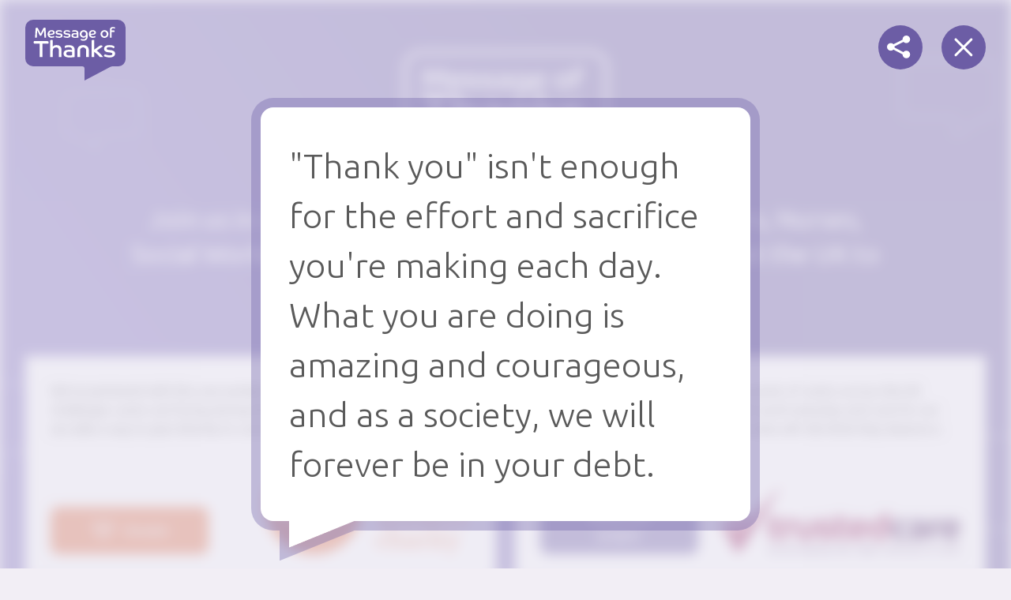

--- FILE ---
content_type: text/html; charset=utf-8
request_url: https://www.trustedcare.co.uk/message-of-thanks/messages/5e9f62aa32ef4176e803caf0
body_size: 12995
content:
<!DOCTYPE HTML>
<html lang="en">
    <head>
        
    <title>
        Thank you from Chris
</title>
    <link rel="canonical" href="https://www.trustedcare.co.uk/message-of-thanks/messages/5e9f62aa32ef4176e803caf0">
        <meta
            name="description"
            content="To All of the hard working, altruistic key workers. This is a thank you message from Chris. Share your message of thanks."
            >

    <meta
        property="og:site_name"
        content="TrustedCare - Message of Thanks"
        >
    <meta
        property="og:type"
        content="article"
        >
    <meta property="og:url" content="https://www.trustedcare.co.uk/message-of-thanks/messages/5e9f62aa32ef4176e803caf0">
    <meta
        property="og:title"
        content="Thank you from Chris"
        >
        <meta
            property="og:description"
            content="To All of the hard working, altruistic key workers. This is a thank you message from Chris. Share your message of thanks."
            >
            <meta property="og:image" content="https://www.trustedcare.co.uk/message-of-thanks/share.png">

    <meta name="twitter:site" content="TrustedCareUK">
        <meta name="twitter:card" content="summary_large_image">


        <meta http-equiv="Content-Type" content="text/html; charset=UTF-8">
        <meta name="viewport" content="
            width=device-width,
            initial-scale=1.0,
            maximum-scale=1.0,
            user-scalable=no"
            >
        <meta name="HandheldFriendly" content="true">
        <meta name="MobileOptimized" content="360">
        <meta http-equiv="X-UA-Compatible" content="IE=edge">
        
<link rel="apple-touch-icon" sizes="180x180" href="/static-assets/apple-touch-icon.png">
            <link rel="icon" type="image/png" sizes="32x32" href="/static-assets/favicon-32x32.png">
            <link rel="icon" type="image/png" sizes="16x16" href="/static-assets/favicon-16x16.png">
            <link rel="manifest" href="/static-assets/site.webmanifest">
            <link rel="mask-icon" href="/static-assets/safari-pinned-tab.svg" color="#93305a">
            <link rel="shortcut icon" href="/static-assets/favicon.ico">
            <meta name="theme-color" content="#93305a">
        <link
            rel="stylesheet"
            type="text/css"
            href="https://assets.trustedcare.co.uk/site.6e7e82686c4f98ce4e79d6e184f7b3a9.css"
            >
        

    <!-- Google Analytics -->
    <script async src="https://www.googletagmanager.com/gtag/js?id=UA-36478116-4"></script>
    <script>
      window.dataLayer = window.dataLayer || [];
      function gtag(){dataLayer.push(arguments);}
      gtag('js', new Date());
      gtag('config', 'UA-36478116-4', {'anonymize_ip': true});
    </script>
    </head>

    <body class="body     scroll-header
view-message-popup-opened">
    <div class="popup  popup--view-message" data-view-message-popup>
        <div class="popup__message | popup-message" data-view-message>
            <h1 class="popup-message__info">
                <span class="sr-only">Thank you message</span>

                <span class="popup-message__to" data-view-message-to>
To <b>All of the hard working, altruistic key workers</b>

at
                            <a
                                class="popup-message__to-location"
                                href="/message-of-thanks/locations/5e9b26c9ef594b7dd3129e49"
                                title="View all messages for Affinity Trust"
                                >Affinity Trust</a>                </span>

                <span class="popup-message__from" data-view-message-from>
From <b>Chris</b>                </span>
            </h1>

            <div class="popup-message__bubble">
                <div class="popup-message__body" data-view-message-body>

                    <p class="popup-message__text" data-view-message-text>&#34;Thank you&#34; isn&#39;t enough for the effort and sacrifice you&#39;re making each day. What you are doing is amazing and courageous, and as a society, we will forever be in your debt.</p>
                </div>

                <div class="popup-message__bubble-tail"></div>
            </div>

            <p class="popup-message__approval">
                <span class="popup-message__approval-text">
                    <b>Thank you for posting your message</b>, please note we check
                    every message before putting it live so there may be a short
                    period before yours is listed, but you can still share it on
                    <a
                        href="https://twitter.com/intent/tweet?url=https://www.trustedcare.co.uk/message-of-thanks/messages/5e9f62aa32ef4176e803caf0"
                        data-view-message-twitter-link
                    >twitter</a>
                    and
                    <a
                        href="https://www.facebook.com/sharer.php?u=https://www.trustedcare.co.uk/message-of-thanks/messages/5e9f62aa32ef4176e803caf0"
                        data-view-message-facebook-link
                    >facebook</a>
                    in the meantime.
                </span>
            </p>

            <div class="popup-message__donate">
                <p class="popup-message__donate-desc">
                    <b>One last thing</b>, please consider making a donation to
                    the care workers charity. The care workers charity is a UK
                    charity dedicated to supporting the 1.5m care workers in the
                    UK whenever they need help.
                </p>

                <p class="popup-message__donate-lower">
                    <a
                        class="popup-message__donate-btn"
                        href="https://www.thecareworkerscharity.org.uk/donations/"
                        target="_blank"
                        >
                        Donate<span class="sr-only"> to the care workers' charity
                    </a>

                    <img
                        alt="The Care Workers' Charity"
                        class="popup-message__donate-logo"
                        src="https://assets.trustedcare.co.uk/images/tcwc-logo.a65c8ff3f2e6482dd702a2d982b39bf6.svg"
                        >
                </p>
            </div>
        </div>

        <div class="popup__cta">
            <p class="popup__cta-desc">
                Please join the many others who’ve taken a few moments to express their thanks for the amazing efforts of carers across the UK looking after our loved ones.
            </p>

            <a
                class="popup__cta-btn"
                href="#post-message"
                >
                Post a message of thanks
            </a>
        </div>

        <div class="popup__controls">
            <div class="popup__share">
                <div class="popup__share-list">
                    <a
                        class="popup__share-link  popup__share-link--twitter"
                        href="https://twitter.com/intent/tweet?url=https://www.trustedcare.co.uk/message-of-thanks/messages/5e9f62aa32ef4176e803caf0"
                        title="Share this message on Twitter"
                        target="_blank"
                        data-view-message-share-twitter
                        >
                        <span class="sr-only">Share this message on Twitter</span>
                    </a>

                    <span class="sr-only"> | </span>

                    <a
                        class="popup__share-link  popup__share-link--facebook"
                        href="https://www.facebook.com/sharer.php?u=https://www.trustedcare.co.uk/message-of-thanks/messages/5e9f62aa32ef4176e803caf0"
                        title="Share this message on Facebook"
                        target="_blank"
                        data-view-message-share-facebook
                        >
                        <span class="sr-only">Share this message on Facebook</span>
                    </a>

                    <span class="sr-only"> | </span>

                    <a
                        class="popup__share-link  popup__share-link--url"
                        href="https://www.trustedcare.co.uk/message-of-thanks/messages/5e9f62aa32ef4176e803caf0"
                        title="Copy message URL to clipboard"
                        data-view-message-share-link
                        >
                        <span class="sr-only">Copy message URL to clipboard</span>
                    </a>
                </div>
            </div>

            <div class="popup__x" data-view-message-close></div>
        </div>
    </div>

        <div class="page">
            <div class="page__upper">
<header class="header">
    <div class="header__inner">
        <a
            class="header__logo"
            href="/message-of-thanks/"
            >
            Message of Thanks
        </a>

        <p class="header__intro">
            Join us in saying a <b>massive thank you</b> to all the Carers, Nurses,
            Social Workers and Care Managers working throughout the UK to keep
            our loved ones safe.
        </p>

        <a
            class="header__btn"
            href="#post-message"
            >
            <span class="header__btn-text">
                Post a message<span class="header__btn-hide"> of thanks</span>
            </span>
        </a>

        <div class="header__share">
            <div class="header__share-list">
                <a
                    class="header__share-link  header__share-link--twitter"
                    href="https://twitter.com/intent/tweet?url=https://www.trustedcare.co.uk/message-of-thanks"
                    title="Share Message of Thanks on Twitter"
                    target="_blank"
                    data-view-message-share-twitter
                    >
                    <span class="sr-only">Share Message of Thanks on Twitter</span>
                </a>

                <span class="sr-only"> | </span>

                <a
                    class="header__share-link  header__share-link--facebook"
                    href="https://www.facebook.com/sharer.php?u=https://www.trustedcare.co.uk/message-of-thanks"
                    title="Share Message of Thanks on Facebook"
                    target="_blank"
                    data-view-message-share-facebook
                    >
                    <span class="sr-only">Share Message of Thanks on Facebook</span>
                </a>
            </div>
        </div>
    </div>
</header>

    <div class="opening-area">
        <div class="opening-area__inner">
            <h2 class="opening-area__logo">
                <a
                    class="opening-area__logo-link"
                    href="/message-of-thanks"
                    >
                    <span class="sr-only">Message of Thanks</span>
                </a>
            </h2>

            <p class="opening-area__intro">
                Join us in saying a <b>massive thank you</b> to all the Carers, Nurses, Social
                Workers and Care Managers working throughout the UK to keep our loved
                ones safe.
            </p>

            <div class="opening-area__cta-boxes">
                <div class="opening-area__cta-box | opening-area-cta-box  opening-area-cta-box--cwc">
                    <p class="opening-area-cta-box__desc">
                        We've partnered with the care workers' charity to help
                        promote the challenges carers are facing during the pandemic
                        and to give those who are able a way to give directly to
                        carers by donating to their charity.
                    </p>

                    <p class="opening-area-cta-box__lower">
                        <a
                            class="opening-area-cta-box__btn"
                            href="https://www.thecareworkerscharity.org.uk/donations/"
                            target="_blank"
                            >
                            Donate<span class="sr-only"> to the care workers' charity
                        </a>

                        <img
                            alt="The Care Workers' Charity"
                            class="opening-area-cta-box__logo"
                            src="https://assets.trustedcare.co.uk/images/tcwc-logo.a65c8ff3f2e6482dd702a2d982b39bf6.svg"
                            >
                    </p>
                </div>

                <div class="opening-area__cta-box | opening-area-cta-box  opening-area-cta-box--tc">
                    <p class="opening-area-cta-box__desc">
                        Despite the Covid-19 pandemic thousands of carers across the
                        UK choose selflessly to continue to go to work everyday and
                        care for our loved ones because if they don't who else will.
                        We think they deserve a huge thank you from all of us.
                    </p>

                    <p class="opening-area-cta-box__lower">
                        <a
                            class="opening-area-cta-box__btn"
                            href="/message-of-thanks/about"
                            >
                            About this project
                        </a>

                        <img
                            alt="TrustedCare - Encouraging the right choices in care"
                            class="opening-area-cta-box__logo"
                            src="https://assets.trustedcare.co.uk/images/trusted-care-encouraging-logo.10ad980bfafa08d3c25fab6c7e05108e.svg"
                            >
                    </p>
                </div>
            </div>
        </div>
    </div>

    <div
        class="messages-area"
        id="messages"
        >
        <div class="messages-area__inner">

<h2 class="sr-only">Most recent thank you messages</h2>

                <div class="messages-area__cta">
                    <a
                        class="messages-area__cta-btn"
                        href="#post-message"
                        data-fix-header-after
                        >
                        Post a message of thanks
                    </a>
                </div>
            <div
                class="messages-area__messages | messages"
                data-message-area
                >

                <div class="messages__wrapper">
                    <ul
                        class="messages__list"
                        data-messages
                        >
<li
                                class="messages__item | message"
                                data-message='{"_id": "68cc68a6d83b6ed496fe7834", "body": "Thank you thing victoria is fantastic in all you all do fantastic job thank you not easy long hours \ud83d\udc4d", "from_name": "peacheystephen21@gmail.com", "location": {"_id": "5e9b2906ef594b7dd31374f3", "name": "Norvic Healthcare"}, "to_name": "E.g.sam all the team", "url": "https://www.trustedcare.co.uk/message-of-thanks/messages/68cc68a6d83b6ed496fe7834"}'
                                >
                                <a
                                    href="/message-of-thanks/messages/68cc68a6d83b6ed496fe7834"
                                    class="message__bubble"
                                    data-message-link
                                    >
                                    <div class="message__body">

                                        <div class="message__text">Thank you thing victoria is fantastic in all you all do fantastic job thank you not easy long hours 👍</div>
                                    </div>
                                </a>

                                <div class="message__info">
                                    <div class="message__to">
                                        To <b>E.g.sam all the team</b>

at
                                            <a
                                                class="message__to-location"
                                                href="/message-of-thanks/locations/5e9b2906ef594b7dd31374f3"
                                                title="View all messages for Norvic Healthcare"
                                                >Norvic Healthcare</a>                                    </div>

                                    <div class="message__from">
                                        From <b>peacheystephen21@gmail.com</b>
                                    </div>

                                    <div class="message__share">
                                        <div class="message__share-list">
                                            <a
                                                class="message__share-link  message__share-link--twitter"
                                                href="https://twitter.com/intent/tweet?url=https://www.trustedcare.co.uk/message-of-thanks/messages/68cc68a6d83b6ed496fe7834"
                                                target="_blank"
                                                title="Share this message on Twitter"
                                                >
                                                <span class="sr-only">Share this message on Twitter</span>
                                            </a>

                                            <span class="sr-only"> | </span>

                                            <a
                                                class="message__share-link  message__share-link--facebook"
                                                href="https://www.facebook.com/sharer.php?u=https://www.trustedcare.co.uk/message-of-thanks/messages/68cc68a6d83b6ed496fe7834"
                                                target="_blank"
                                                title="Share this message on Facebook"
                                                >
                                                <span class="sr-only">Share this message on Facebook</span>
                                            </a>

                                            <span class="sr-only"> | </span>

                                            <a
                                                class="message__share-link  message__share-link--url"
                                                href="https://www.trustedcare.co.uk/message-of-thanks/messages/68cc68a6d83b6ed496fe7834"
                                                title="Copy message URL to clipboard"
                                                data-message-share-link
                                                >
                                                <span class="sr-only">Copy message URL to clipboard</span>
                                            </a>
                                        </div>
                                    </div>
                                </div>
                            </li><li
                                class="messages__item | message"
                                data-message='{"_id": "68b752bcf98042848ab7519d", "body": "I would like to thank each and everyone of the carers , nurses , physiotherapists at Athorpe lodge Therapy unit . \r\nThe care you\u2019ve given me from the 1st day I arrived has been exceptional. \r\nKind, patient, understanding, and encouraging. \r\nI will be forever grateful.", "from_name": "Steven Senior", "location": {"_id": "5e9b26e6ef594b7dd312b28d", "name": "Athorpe Lodge"}, "to_name": "Balmoral staff", "url": "https://www.trustedcare.co.uk/message-of-thanks/messages/68b752bcf98042848ab7519d"}'
                                >
                                <a
                                    href="/message-of-thanks/messages/68b752bcf98042848ab7519d"
                                    class="message__bubble"
                                    data-message-link
                                    >
                                    <div class="message__body">

                                        <div class="message__text">I would like to thank each and everyone of the carers , nurses , physiotherapists at Athorpe lodge Therapy unit . <br>The care you’ve given me from the 1st day I arrived has been exceptional. <br>Kind, patient, understanding, and encouraging. <br>I will be forever grateful.</div>
                                    </div>
                                </a>

                                <div class="message__info">
                                    <div class="message__to">
                                        To <b>Balmoral staff</b>

at
                                            <a
                                                class="message__to-location"
                                                href="/message-of-thanks/locations/5e9b26e6ef594b7dd312b28d"
                                                title="View all messages for Athorpe Lodge"
                                                >Athorpe Lodge</a>                                    </div>

                                    <div class="message__from">
                                        From <b>Steven Senior</b>
                                    </div>

                                    <div class="message__share">
                                        <div class="message__share-list">
                                            <a
                                                class="message__share-link  message__share-link--twitter"
                                                href="https://twitter.com/intent/tweet?url=https://www.trustedcare.co.uk/message-of-thanks/messages/68b752bcf98042848ab7519d"
                                                target="_blank"
                                                title="Share this message on Twitter"
                                                >
                                                <span class="sr-only">Share this message on Twitter</span>
                                            </a>

                                            <span class="sr-only"> | </span>

                                            <a
                                                class="message__share-link  message__share-link--facebook"
                                                href="https://www.facebook.com/sharer.php?u=https://www.trustedcare.co.uk/message-of-thanks/messages/68b752bcf98042848ab7519d"
                                                target="_blank"
                                                title="Share this message on Facebook"
                                                >
                                                <span class="sr-only">Share this message on Facebook</span>
                                            </a>

                                            <span class="sr-only"> | </span>

                                            <a
                                                class="message__share-link  message__share-link--url"
                                                href="https://www.trustedcare.co.uk/message-of-thanks/messages/68b752bcf98042848ab7519d"
                                                title="Copy message URL to clipboard"
                                                data-message-share-link
                                                >
                                                <span class="sr-only">Copy message URL to clipboard</span>
                                            </a>
                                        </div>
                                    </div>
                                </div>
                            </li><li
                                class="messages__item | message"
                                data-message='{"_id": "68b34ef8aa950120cb4f501c", "body": "Thanks too victoria she got kind nature she got lovely personalities  passionate  lady \ud83c\udf1e\ud83d\udc4d", "from_name": "Stephen", "location": {"_id": "5e9b2906ef594b7dd31374f3", "name": "Norvic Healthcare"}, "to_name": "Victoria,", "url": "https://www.trustedcare.co.uk/message-of-thanks/messages/68b34ef8aa950120cb4f501c"}'
                                >
                                <a
                                    href="/message-of-thanks/messages/68b34ef8aa950120cb4f501c"
                                    class="message__bubble"
                                    data-message-link
                                    >
                                    <div class="message__body">

                                        <div class="message__text">Thanks too victoria she got kind nature she got lovely personalities  passionate  lady 🌞👍</div>
                                    </div>
                                </a>

                                <div class="message__info">
                                    <div class="message__to">
                                        To <b>Victoria,</b>

at
                                            <a
                                                class="message__to-location"
                                                href="/message-of-thanks/locations/5e9b2906ef594b7dd31374f3"
                                                title="View all messages for Norvic Healthcare"
                                                >Norvic Healthcare</a>                                    </div>

                                    <div class="message__from">
                                        From <b>Stephen</b>
                                    </div>

                                    <div class="message__share">
                                        <div class="message__share-list">
                                            <a
                                                class="message__share-link  message__share-link--twitter"
                                                href="https://twitter.com/intent/tweet?url=https://www.trustedcare.co.uk/message-of-thanks/messages/68b34ef8aa950120cb4f501c"
                                                target="_blank"
                                                title="Share this message on Twitter"
                                                >
                                                <span class="sr-only">Share this message on Twitter</span>
                                            </a>

                                            <span class="sr-only"> | </span>

                                            <a
                                                class="message__share-link  message__share-link--facebook"
                                                href="https://www.facebook.com/sharer.php?u=https://www.trustedcare.co.uk/message-of-thanks/messages/68b34ef8aa950120cb4f501c"
                                                target="_blank"
                                                title="Share this message on Facebook"
                                                >
                                                <span class="sr-only">Share this message on Facebook</span>
                                            </a>

                                            <span class="sr-only"> | </span>

                                            <a
                                                class="message__share-link  message__share-link--url"
                                                href="https://www.trustedcare.co.uk/message-of-thanks/messages/68b34ef8aa950120cb4f501c"
                                                title="Copy message URL to clipboard"
                                                data-message-share-link
                                                >
                                                <span class="sr-only">Copy message URL to clipboard</span>
                                            </a>
                                        </div>
                                    </div>
                                </div>
                            </li><li
                                class="messages__item | message"
                                data-message='{"_id": "68944f45d2fcb97c9ce89093", "body": "I want to thank you for sending the livin carer, Calista, who looked after my wife, Sue, prior to her going in to care. For Calista, nothing was too much troubled. She worked hard to ensure everything was done as Sue wanted. She provided loving support and care for both of us. I was able to go away to visit my Dad and sister for a few days secure in the knowledge that Sue was receiving excellent care from Calista. Our home was immaculate when I returned from the break. Thank you Calista.", "from_name": "Ian, Sue\u0027s husband", "location": {"_id": "5e9b2906ef594b7dd31374f3", "name": "Norvic Healthcare"}, "to_name": "Calista", "url": "https://www.trustedcare.co.uk/message-of-thanks/messages/68944f45d2fcb97c9ce89093"}'
                                >
                                <a
                                    href="/message-of-thanks/messages/68944f45d2fcb97c9ce89093"
                                    class="message__bubble"
                                    data-message-link
                                    >
                                    <div class="message__body">

                                        <div class="message__text">I want to thank you for sending the livin carer, Calista, who looked after my wife, Sue, prior to her going in to care. For Calista, nothing was too much troubled. She worked hard to ensure everything was done as Sue wanted. She provided loving support and care for both of us. I was able to go away to visit my Dad and sister for a few days secure in the knowledge that Sue was receiving excellent care from Calista. Our home was immaculate when I returned from the break. Thank you Calista.</div>
                                    </div>
                                </a>

                                <div class="message__info">
                                    <div class="message__to">
                                        To <b>Calista</b>

at
                                            <a
                                                class="message__to-location"
                                                href="/message-of-thanks/locations/5e9b2906ef594b7dd31374f3"
                                                title="View all messages for Norvic Healthcare"
                                                >Norvic Healthcare</a>                                    </div>

                                    <div class="message__from">
                                        From <b>Ian, Sue&#39;s husband</b>
                                    </div>

                                    <div class="message__share">
                                        <div class="message__share-list">
                                            <a
                                                class="message__share-link  message__share-link--twitter"
                                                href="https://twitter.com/intent/tweet?url=https://www.trustedcare.co.uk/message-of-thanks/messages/68944f45d2fcb97c9ce89093"
                                                target="_blank"
                                                title="Share this message on Twitter"
                                                >
                                                <span class="sr-only">Share this message on Twitter</span>
                                            </a>

                                            <span class="sr-only"> | </span>

                                            <a
                                                class="message__share-link  message__share-link--facebook"
                                                href="https://www.facebook.com/sharer.php?u=https://www.trustedcare.co.uk/message-of-thanks/messages/68944f45d2fcb97c9ce89093"
                                                target="_blank"
                                                title="Share this message on Facebook"
                                                >
                                                <span class="sr-only">Share this message on Facebook</span>
                                            </a>

                                            <span class="sr-only"> | </span>

                                            <a
                                                class="message__share-link  message__share-link--url"
                                                href="https://www.trustedcare.co.uk/message-of-thanks/messages/68944f45d2fcb97c9ce89093"
                                                title="Copy message URL to clipboard"
                                                data-message-share-link
                                                >
                                                <span class="sr-only">Copy message URL to clipboard</span>
                                            </a>
                                        </div>
                                    </div>
                                </div>
                            </li><li
                                class="messages__item | message"
                                data-message='{"_id": "683d88e2c63b61f26a5d4d41", "body": "\u201cHolly Lodge is an excellent care home for those who suffer from dementia. The care that my mum has received since she arrived in October has been amazing and she is thriving there. The day-to-day care is fantastic, and the activities team are superb and have reignited my mums love for art and creativity. Holly Lodge is very clean, and the carers are so kind, thoughtful and always around to help in any eventuality. My mum is declining with her dementia, and they have been so attentive to her, and I know that she is being cared for. I only wish I had found it earlier as it\u0027s as home from home as it can be for my mum, thank you.\u201d", "from_name": "Sarah F, Daughter of Resident", "location": {"_id": "5e9b2825ef594b7dd3133365", "name": "Holly Lodge Nursing Home"}, "to_name": "Rico and all of the team at Holly Lodge", "url": "https://www.trustedcare.co.uk/message-of-thanks/messages/683d88e2c63b61f26a5d4d41"}'
                                >
                                <a
                                    href="/message-of-thanks/messages/683d88e2c63b61f26a5d4d41"
                                    class="message__bubble"
                                    data-message-link
                                    >
                                    <div class="message__body">

                                        <div class="message__text">“Holly Lodge is an excellent care home for those who suffer from dementia. The care that my mum has received since she arrived in October has been amazing and she is thriving there. The day-to-day care is fantastic, and the activities team are superb and have reignited my mums love for art and creativity. Holly Lodge is very clean, and the carers are so kind, thoughtful and always around to help in any eventuality. My mum is declining with her dementia, and they have been so attentive to her, and I know that she is being cared for. I only wish I had found it earlier as it&#39;s as home from home as it can be for my mum, thank you.”</div>
                                    </div>
                                </a>

                                <div class="message__info">
                                    <div class="message__to">
                                        To <b>Rico and all of the team at Holly Lodge</b>

at
                                            <a
                                                class="message__to-location"
                                                href="/message-of-thanks/locations/5e9b2825ef594b7dd3133365"
                                                title="View all messages for Holly Lodge Nursing Home"
                                                >Holly Lodge Nursing Home</a>                                    </div>

                                    <div class="message__from">
                                        From <b>Sarah F, Daughter of Resident</b>
                                    </div>

                                    <div class="message__share">
                                        <div class="message__share-list">
                                            <a
                                                class="message__share-link  message__share-link--twitter"
                                                href="https://twitter.com/intent/tweet?url=https://www.trustedcare.co.uk/message-of-thanks/messages/683d88e2c63b61f26a5d4d41"
                                                target="_blank"
                                                title="Share this message on Twitter"
                                                >
                                                <span class="sr-only">Share this message on Twitter</span>
                                            </a>

                                            <span class="sr-only"> | </span>

                                            <a
                                                class="message__share-link  message__share-link--facebook"
                                                href="https://www.facebook.com/sharer.php?u=https://www.trustedcare.co.uk/message-of-thanks/messages/683d88e2c63b61f26a5d4d41"
                                                target="_blank"
                                                title="Share this message on Facebook"
                                                >
                                                <span class="sr-only">Share this message on Facebook</span>
                                            </a>

                                            <span class="sr-only"> | </span>

                                            <a
                                                class="message__share-link  message__share-link--url"
                                                href="https://www.trustedcare.co.uk/message-of-thanks/messages/683d88e2c63b61f26a5d4d41"
                                                title="Copy message URL to clipboard"
                                                data-message-share-link
                                                >
                                                <span class="sr-only">Copy message URL to clipboard</span>
                                            </a>
                                        </div>
                                    </div>
                                </div>
                            </li><li
                                class="messages__item | message"
                                data-message='{"_id": "683d8873c63b61f26a5d4d3f", "body": "\u201cFrom first enquiring, through introduction, taking up residence, I have nothing but kindness, understanding and efficiency. This Lodge is outstanding in its standards of care, safety and kindness.\u201d", "from_name": "Lorna C, Sister of Resident", "location": {"_id": "5e9b29b4ef594b7dd3139d75", "name": "Rowan Lodge Nursing Home"}, "to_name": "Dan and all of the team at Rowan Lodge", "url": "https://www.trustedcare.co.uk/message-of-thanks/messages/683d8873c63b61f26a5d4d3f"}'
                                >
                                <a
                                    href="/message-of-thanks/messages/683d8873c63b61f26a5d4d3f"
                                    class="message__bubble"
                                    data-message-link
                                    >
                                    <div class="message__body">

                                        <div class="message__text">“From first enquiring, through introduction, taking up residence, I have nothing but kindness, understanding and efficiency. This Lodge is outstanding in its standards of care, safety and kindness.”</div>
                                    </div>
                                </a>

                                <div class="message__info">
                                    <div class="message__to">
                                        To <b>Dan and all of the team at Rowan Lodge</b>

at
                                            <a
                                                class="message__to-location"
                                                href="/message-of-thanks/locations/5e9b29b4ef594b7dd3139d75"
                                                title="View all messages for Rowan Lodge Nursing Home"
                                                >Rowan Lodge Nursing Home</a>                                    </div>

                                    <div class="message__from">
                                        From <b>Lorna C, Sister of Resident</b>
                                    </div>

                                    <div class="message__share">
                                        <div class="message__share-list">
                                            <a
                                                class="message__share-link  message__share-link--twitter"
                                                href="https://twitter.com/intent/tweet?url=https://www.trustedcare.co.uk/message-of-thanks/messages/683d8873c63b61f26a5d4d3f"
                                                target="_blank"
                                                title="Share this message on Twitter"
                                                >
                                                <span class="sr-only">Share this message on Twitter</span>
                                            </a>

                                            <span class="sr-only"> | </span>

                                            <a
                                                class="message__share-link  message__share-link--facebook"
                                                href="https://www.facebook.com/sharer.php?u=https://www.trustedcare.co.uk/message-of-thanks/messages/683d8873c63b61f26a5d4d3f"
                                                target="_blank"
                                                title="Share this message on Facebook"
                                                >
                                                <span class="sr-only">Share this message on Facebook</span>
                                            </a>

                                            <span class="sr-only"> | </span>

                                            <a
                                                class="message__share-link  message__share-link--url"
                                                href="https://www.trustedcare.co.uk/message-of-thanks/messages/683d8873c63b61f26a5d4d3f"
                                                title="Copy message URL to clipboard"
                                                data-message-share-link
                                                >
                                                <span class="sr-only">Copy message URL to clipboard</span>
                                            </a>
                                        </div>
                                    </div>
                                </div>
                            </li><li
                                class="messages__item | message"
                                data-message='{"_id": "683d8835d2fcb97c9ce8908b", "body": "\"We thoroughly recommend Rowan Lodge for its comprehensive and empathetic care across the range of needs including dementia care. The care home is comfortable, well run, offers excellent facilities and menu, has a pleasant small garden and patios overlooking green countryside. Care has been sensitively adjusted over mum\u0027s time of occupation to fit her mental and physical health as she passes 2 years living at Rowan Lodge and approaches her 100th birthday. The 24/7 nursing care is diligent and thorough, mum\u2019s very survival having been secured by prompt action. The carers are genuinely caring and patient, within reason nothing too much trouble, and staff strive to secure a good relationship. The family and mum\u0027s friends are always made welcome, whether on physical visits or online. Good communal events and many engaging activities are arranged for residents to choose from if interested and according to personal preference.\u201d", "from_name": "Martin P, Son of Resident", "location": {"_id": "5e9b29b4ef594b7dd3139d75", "name": "Rowan Lodge Nursing Home"}, "to_name": "Dan and all of the team at Rowan Lodge", "url": "https://www.trustedcare.co.uk/message-of-thanks/messages/683d8835d2fcb97c9ce8908b"}'
                                >
                                <a
                                    href="/message-of-thanks/messages/683d8835d2fcb97c9ce8908b"
                                    class="message__bubble"
                                    data-message-link
                                    >
                                    <div class="message__body">

                                        <div class="message__text">&#34;We thoroughly recommend Rowan Lodge for its comprehensive and empathetic care across the range of needs including dementia care. The care home is comfortable, well run, offers excellent facilities and menu, has a pleasant small garden and patios overlooking green countryside. Care has been sensitively adjusted over mum&#39;s time of occupation to fit her mental and physical health as she passes 2 years living at Rowan Lodge and approaches her 100th birthday. The 24/7 nursing care is diligent and thorough, mum’s very survival having been secured by prompt action. The carers are genuinely caring and patient, within reason nothing too much trouble, and staff strive to secure a good relationship. The family and mum&#39;s friends are always made welcome, whether on physical visits or online. Good communal events and many engaging activities are arranged for residents to choose from if interested and according to personal preference.”</div>
                                    </div>
                                </a>

                                <div class="message__info">
                                    <div class="message__to">
                                        To <b>Dan and all of the team at Rowan Lodge</b>

at
                                            <a
                                                class="message__to-location"
                                                href="/message-of-thanks/locations/5e9b29b4ef594b7dd3139d75"
                                                title="View all messages for Rowan Lodge Nursing Home"
                                                >Rowan Lodge Nursing Home</a>                                    </div>

                                    <div class="message__from">
                                        From <b>Martin P, Son of Resident</b>
                                    </div>

                                    <div class="message__share">
                                        <div class="message__share-list">
                                            <a
                                                class="message__share-link  message__share-link--twitter"
                                                href="https://twitter.com/intent/tweet?url=https://www.trustedcare.co.uk/message-of-thanks/messages/683d8835d2fcb97c9ce8908b"
                                                target="_blank"
                                                title="Share this message on Twitter"
                                                >
                                                <span class="sr-only">Share this message on Twitter</span>
                                            </a>

                                            <span class="sr-only"> | </span>

                                            <a
                                                class="message__share-link  message__share-link--facebook"
                                                href="https://www.facebook.com/sharer.php?u=https://www.trustedcare.co.uk/message-of-thanks/messages/683d8835d2fcb97c9ce8908b"
                                                target="_blank"
                                                title="Share this message on Facebook"
                                                >
                                                <span class="sr-only">Share this message on Facebook</span>
                                            </a>

                                            <span class="sr-only"> | </span>

                                            <a
                                                class="message__share-link  message__share-link--url"
                                                href="https://www.trustedcare.co.uk/message-of-thanks/messages/683d8835d2fcb97c9ce8908b"
                                                title="Copy message URL to clipboard"
                                                data-message-share-link
                                                >
                                                <span class="sr-only">Copy message URL to clipboard</span>
                                            </a>
                                        </div>
                                    </div>
                                </div>
                            </li><li
                                class="messages__item | message"
                                data-message='{"_id": "683d87cdd2fcb97c9ce89089", "body": "\u201cElm Lodge is a lovely residential care home in beautiful grounds. I cannot praise the staff enough, they are kind, caring, attentive and always ready to help whenever they can. My husband enjoys the trips out and the entertainment that is brought in. Friends and relatives are always welcomed and are able to meet up with the resident in very pleasant lounges.\u201d", "from_name": "Lesley P", "location": {"_id": "67fcea6dfcb4134500687f0b", "name": "Elm Lodge Care Home"}, "to_name": "Kara and all the team at Elm Lodge", "url": "https://www.trustedcare.co.uk/message-of-thanks/messages/683d87cdd2fcb97c9ce89089"}'
                                >
                                <a
                                    href="/message-of-thanks/messages/683d87cdd2fcb97c9ce89089"
                                    class="message__bubble"
                                    data-message-link
                                    >
                                    <div class="message__body">

                                        <div class="message__text">“Elm Lodge is a lovely residential care home in beautiful grounds. I cannot praise the staff enough, they are kind, caring, attentive and always ready to help whenever they can. My husband enjoys the trips out and the entertainment that is brought in. Friends and relatives are always welcomed and are able to meet up with the resident in very pleasant lounges.”</div>
                                    </div>
                                </a>

                                <div class="message__info">
                                    <div class="message__to">
                                        To <b>Kara and all the team at Elm Lodge</b>

at
                                            <a
                                                class="message__to-location"
                                                href="/message-of-thanks/locations/67fcea6dfcb4134500687f0b"
                                                title="View all messages for Elm Lodge Care Home"
                                                >Elm Lodge Care Home</a>                                    </div>

                                    <div class="message__from">
                                        From <b>Lesley P</b>
                                    </div>

                                    <div class="message__share">
                                        <div class="message__share-list">
                                            <a
                                                class="message__share-link  message__share-link--twitter"
                                                href="https://twitter.com/intent/tweet?url=https://www.trustedcare.co.uk/message-of-thanks/messages/683d87cdd2fcb97c9ce89089"
                                                target="_blank"
                                                title="Share this message on Twitter"
                                                >
                                                <span class="sr-only">Share this message on Twitter</span>
                                            </a>

                                            <span class="sr-only"> | </span>

                                            <a
                                                class="message__share-link  message__share-link--facebook"
                                                href="https://www.facebook.com/sharer.php?u=https://www.trustedcare.co.uk/message-of-thanks/messages/683d87cdd2fcb97c9ce89089"
                                                target="_blank"
                                                title="Share this message on Facebook"
                                                >
                                                <span class="sr-only">Share this message on Facebook</span>
                                            </a>

                                            <span class="sr-only"> | </span>

                                            <a
                                                class="message__share-link  message__share-link--url"
                                                href="https://www.trustedcare.co.uk/message-of-thanks/messages/683d87cdd2fcb97c9ce89089"
                                                title="Copy message URL to clipboard"
                                                data-message-share-link
                                                >
                                                <span class="sr-only">Copy message URL to clipboard</span>
                                            </a>
                                        </div>
                                    </div>
                                </div>
                            </li><li
                                class="messages__item | message"
                                data-message='{"_id": "67ff976ce611f551df93a909", "body": "\u201cOutstanding care and attention from all the management team and staff. Know that mum is so very well cared for and has settled in well since arriving in July 2023. She in turn feels she receives great support and care. Know that on my arrival I am well informed and updated on any issues that staff or mum might currently have. I\u0027m in turn always greeted as \"a friend/family member\" which makes me feel very welcome too.\u201d", "from_name": "Tina F, Daughter of Joyce", "location": {"_id": "5e9b2911ef594b7dd31377ab", "name": "Oak Lodge Nursing Home"}, "to_name": "Grace and all of the Team at Oak Lodge", "url": "https://www.trustedcare.co.uk/message-of-thanks/messages/67ff976ce611f551df93a909"}'
                                >
                                <a
                                    href="/message-of-thanks/messages/67ff976ce611f551df93a909"
                                    class="message__bubble"
                                    data-message-link
                                    >
                                    <div class="message__body">

                                        <div class="message__text">“Outstanding care and attention from all the management team and staff. Know that mum is so very well cared for and has settled in well since arriving in July 2023. She in turn feels she receives great support and care. Know that on my arrival I am well informed and updated on any issues that staff or mum might currently have. I&#39;m in turn always greeted as &#34;a friend/family member&#34; which makes me feel very welcome too.”</div>
                                    </div>
                                </a>

                                <div class="message__info">
                                    <div class="message__to">
                                        To <b>Grace and all of the Team at Oak Lodge</b>

at
                                            <a
                                                class="message__to-location"
                                                href="/message-of-thanks/locations/5e9b2911ef594b7dd31377ab"
                                                title="View all messages for Oak Lodge Nursing Home"
                                                >Oak Lodge Nursing Home</a>                                    </div>

                                    <div class="message__from">
                                        From <b>Tina F, Daughter of Joyce</b>
                                    </div>

                                    <div class="message__share">
                                        <div class="message__share-list">
                                            <a
                                                class="message__share-link  message__share-link--twitter"
                                                href="https://twitter.com/intent/tweet?url=https://www.trustedcare.co.uk/message-of-thanks/messages/67ff976ce611f551df93a909"
                                                target="_blank"
                                                title="Share this message on Twitter"
                                                >
                                                <span class="sr-only">Share this message on Twitter</span>
                                            </a>

                                            <span class="sr-only"> | </span>

                                            <a
                                                class="message__share-link  message__share-link--facebook"
                                                href="https://www.facebook.com/sharer.php?u=https://www.trustedcare.co.uk/message-of-thanks/messages/67ff976ce611f551df93a909"
                                                target="_blank"
                                                title="Share this message on Facebook"
                                                >
                                                <span class="sr-only">Share this message on Facebook</span>
                                            </a>

                                            <span class="sr-only"> | </span>

                                            <a
                                                class="message__share-link  message__share-link--url"
                                                href="https://www.trustedcare.co.uk/message-of-thanks/messages/67ff976ce611f551df93a909"
                                                title="Copy message URL to clipboard"
                                                data-message-share-link
                                                >
                                                <span class="sr-only">Copy message URL to clipboard</span>
                                            </a>
                                        </div>
                                    </div>
                                </div>
                            </li><li
                                class="messages__item | message"
                                data-message='{"_id": "67fe0f91e611f551df93a907", "body": "\u201cYou all work so hard at Cedar Lodge and do it with a smile and always have time to answer any questions or advise for family members, we as a family were so lost at the beginning of the care home journey but you\u0027ve shown me personally that we took the right decision to put my mum into your care, for that I thank you so very much.\u201d", "from_name": "Mark W, Son of Julia", "location": {"_id": "5e9b273aef594b7dd312de67", "name": "Cedar Lodge Nursing Home"}, "to_name": "Nenita and all of the Team at Cedar Lodge", "url": "https://www.trustedcare.co.uk/message-of-thanks/messages/67fe0f91e611f551df93a907"}'
                                >
                                <a
                                    href="/message-of-thanks/messages/67fe0f91e611f551df93a907"
                                    class="message__bubble"
                                    data-message-link
                                    >
                                    <div class="message__body">

                                        <div class="message__text">“You all work so hard at Cedar Lodge and do it with a smile and always have time to answer any questions or advise for family members, we as a family were so lost at the beginning of the care home journey but you&#39;ve shown me personally that we took the right decision to put my mum into your care, for that I thank you so very much.”</div>
                                    </div>
                                </a>

                                <div class="message__info">
                                    <div class="message__to">
                                        To <b>Nenita and all of the Team at Cedar Lodge</b>

at
                                            <a
                                                class="message__to-location"
                                                href="/message-of-thanks/locations/5e9b273aef594b7dd312de67"
                                                title="View all messages for Cedar Lodge Nursing Home"
                                                >Cedar Lodge Nursing Home</a>                                    </div>

                                    <div class="message__from">
                                        From <b>Mark W, Son of Julia</b>
                                    </div>

                                    <div class="message__share">
                                        <div class="message__share-list">
                                            <a
                                                class="message__share-link  message__share-link--twitter"
                                                href="https://twitter.com/intent/tweet?url=https://www.trustedcare.co.uk/message-of-thanks/messages/67fe0f91e611f551df93a907"
                                                target="_blank"
                                                title="Share this message on Twitter"
                                                >
                                                <span class="sr-only">Share this message on Twitter</span>
                                            </a>

                                            <span class="sr-only"> | </span>

                                            <a
                                                class="message__share-link  message__share-link--facebook"
                                                href="https://www.facebook.com/sharer.php?u=https://www.trustedcare.co.uk/message-of-thanks/messages/67fe0f91e611f551df93a907"
                                                target="_blank"
                                                title="Share this message on Facebook"
                                                >
                                                <span class="sr-only">Share this message on Facebook</span>
                                            </a>

                                            <span class="sr-only"> | </span>

                                            <a
                                                class="message__share-link  message__share-link--url"
                                                href="https://www.trustedcare.co.uk/message-of-thanks/messages/67fe0f91e611f551df93a907"
                                                title="Copy message URL to clipboard"
                                                data-message-share-link
                                                >
                                                <span class="sr-only">Copy message URL to clipboard</span>
                                            </a>
                                        </div>
                                    </div>
                                </div>
                            </li><li
                                class="messages__item | message"
                                data-message='{"_id": "67fe0eade611f551df93a905", "body": "\u201cOur 99-year-old mum has been at Oak Lodge for 18 months, and every time we see her, she tells us how lucky she is to be in such a lovely home and looked after by such caring people. She has made so many friends and enjoys all the activities that are provided, from gardening, crafts, musicians, singers, nursery group visits, and she has joined the choir. The care is exceptional, the setting in beautiful grounds is perfect and the catering is amazing. We would love to thank everyone at Oak Lodge for everything they do for her.\u201d", "from_name": "Caroline C, Daughter of Dolly", "location": {"_id": "5e9b2911ef594b7dd31377ab", "name": "Oak Lodge Nursing Home"}, "to_name": "Grace and all of the Team at Oak Lodge", "url": "https://www.trustedcare.co.uk/message-of-thanks/messages/67fe0eade611f551df93a905"}'
                                >
                                <a
                                    href="/message-of-thanks/messages/67fe0eade611f551df93a905"
                                    class="message__bubble"
                                    data-message-link
                                    >
                                    <div class="message__body">

                                        <div class="message__text">“Our 99-year-old mum has been at Oak Lodge for 18 months, and every time we see her, she tells us how lucky she is to be in such a lovely home and looked after by such caring people. She has made so many friends and enjoys all the activities that are provided, from gardening, crafts, musicians, singers, nursery group visits, and she has joined the choir. The care is exceptional, the setting in beautiful grounds is perfect and the catering is amazing. We would love to thank everyone at Oak Lodge for everything they do for her.”</div>
                                    </div>
                                </a>

                                <div class="message__info">
                                    <div class="message__to">
                                        To <b>Grace and all of the Team at Oak Lodge</b>

at
                                            <a
                                                class="message__to-location"
                                                href="/message-of-thanks/locations/5e9b2911ef594b7dd31377ab"
                                                title="View all messages for Oak Lodge Nursing Home"
                                                >Oak Lodge Nursing Home</a>                                    </div>

                                    <div class="message__from">
                                        From <b>Caroline C, Daughter of Dolly</b>
                                    </div>

                                    <div class="message__share">
                                        <div class="message__share-list">
                                            <a
                                                class="message__share-link  message__share-link--twitter"
                                                href="https://twitter.com/intent/tweet?url=https://www.trustedcare.co.uk/message-of-thanks/messages/67fe0eade611f551df93a905"
                                                target="_blank"
                                                title="Share this message on Twitter"
                                                >
                                                <span class="sr-only">Share this message on Twitter</span>
                                            </a>

                                            <span class="sr-only"> | </span>

                                            <a
                                                class="message__share-link  message__share-link--facebook"
                                                href="https://www.facebook.com/sharer.php?u=https://www.trustedcare.co.uk/message-of-thanks/messages/67fe0eade611f551df93a905"
                                                target="_blank"
                                                title="Share this message on Facebook"
                                                >
                                                <span class="sr-only">Share this message on Facebook</span>
                                            </a>

                                            <span class="sr-only"> | </span>

                                            <a
                                                class="message__share-link  message__share-link--url"
                                                href="https://www.trustedcare.co.uk/message-of-thanks/messages/67fe0eade611f551df93a905"
                                                title="Copy message URL to clipboard"
                                                data-message-share-link
                                                >
                                                <span class="sr-only">Copy message URL to clipboard</span>
                                            </a>
                                        </div>
                                    </div>
                                </div>
                            </li><li
                                class="messages__item | message"
                                data-message='{"_id": "67fd3e31e611f551df93a903", "body": "\u201cWe recently moved our Mum from another local care home to Elm Lodge and within less than a week we saw a huge difference in her. She is well cared for, smiling constantly and the staff are just the most incredible people. They treat the residents as they would their own relatives. Their passion for their jobs is clear. Nothing is too much trouble, and they go over and above to accommodate all requests. We were worried that a change in care home would rock Mum\u0027s world, and it has but for all the right reasons, she is so much happier, looks healthier thanks to the wonderful chefs and is thriving in her new environment. The location is perfect and has the most wonderful views across fields and the gardens. I cannot recommend Elm Lodge enough.\u201d", "from_name": "Sian J, Daughter of Gillian", "location": {"_id": "67fcea6dfcb4134500687f0b", "name": "Elm Lodge Care Home"}, "to_name": "Kara and all of the Team at Elm Lodge", "url": "https://www.trustedcare.co.uk/message-of-thanks/messages/67fd3e31e611f551df93a903"}'
                                >
                                <a
                                    href="/message-of-thanks/messages/67fd3e31e611f551df93a903"
                                    class="message__bubble"
                                    data-message-link
                                    >
                                    <div class="message__body">

                                        <div class="message__text">“We recently moved our Mum from another local care home to Elm Lodge and within less than a week we saw a huge difference in her. She is well cared for, smiling constantly and the staff are just the most incredible people. They treat the residents as they would their own relatives. Their passion for their jobs is clear. Nothing is too much trouble, and they go over and above to accommodate all requests. We were worried that a change in care home would rock Mum&#39;s world, and it has but for all the right reasons, she is so much happier, looks healthier thanks to the wonderful chefs and is thriving in her new environment. The location is perfect and has the most wonderful views across fields and the gardens. I cannot recommend Elm Lodge enough.”</div>
                                    </div>
                                </a>

                                <div class="message__info">
                                    <div class="message__to">
                                        To <b>Kara and all of the Team at Elm Lodge</b>

at
                                            <a
                                                class="message__to-location"
                                                href="/message-of-thanks/locations/67fcea6dfcb4134500687f0b"
                                                title="View all messages for Elm Lodge Care Home"
                                                >Elm Lodge Care Home</a>                                    </div>

                                    <div class="message__from">
                                        From <b>Sian J, Daughter of Gillian</b>
                                    </div>

                                    <div class="message__share">
                                        <div class="message__share-list">
                                            <a
                                                class="message__share-link  message__share-link--twitter"
                                                href="https://twitter.com/intent/tweet?url=https://www.trustedcare.co.uk/message-of-thanks/messages/67fd3e31e611f551df93a903"
                                                target="_blank"
                                                title="Share this message on Twitter"
                                                >
                                                <span class="sr-only">Share this message on Twitter</span>
                                            </a>

                                            <span class="sr-only"> | </span>

                                            <a
                                                class="message__share-link  message__share-link--facebook"
                                                href="https://www.facebook.com/sharer.php?u=https://www.trustedcare.co.uk/message-of-thanks/messages/67fd3e31e611f551df93a903"
                                                target="_blank"
                                                title="Share this message on Facebook"
                                                >
                                                <span class="sr-only">Share this message on Facebook</span>
                                            </a>

                                            <span class="sr-only"> | </span>

                                            <a
                                                class="message__share-link  message__share-link--url"
                                                href="https://www.trustedcare.co.uk/message-of-thanks/messages/67fd3e31e611f551df93a903"
                                                title="Copy message URL to clipboard"
                                                data-message-share-link
                                                >
                                                <span class="sr-only">Copy message URL to clipboard</span>
                                            </a>
                                        </div>
                                    </div>
                                </div>
                            </li><li
                                class="messages__item | message"
                                data-message='{"_id": "67fd3dc8e611f551df93a901", "body": "\u201cOak Lodge is the best care home. It is clean, calm and friendly all the time. My mum feels cared for and safe. I know that she is so well looked after. Her wishes are respected, and she lives comfortably. We are both well known by the friendly staff who go out of their way regularly to make us smile. Everything is included, nothing is too much trouble and there is nothing more I could ask for.\u201d", "from_name": "Clare H, Daughter of Jean", "location": {"_id": "5e9b2911ef594b7dd31377ab", "name": "Oak Lodge Nursing Home"}, "to_name": "Grace and all of the Team at Oak Lodge", "url": "https://www.trustedcare.co.uk/message-of-thanks/messages/67fd3dc8e611f551df93a901"}'
                                >
                                <a
                                    href="/message-of-thanks/messages/67fd3dc8e611f551df93a901"
                                    class="message__bubble"
                                    data-message-link
                                    >
                                    <div class="message__body">

                                        <div class="message__text">“Oak Lodge is the best care home. It is clean, calm and friendly all the time. My mum feels cared for and safe. I know that she is so well looked after. Her wishes are respected, and she lives comfortably. We are both well known by the friendly staff who go out of their way regularly to make us smile. Everything is included, nothing is too much trouble and there is nothing more I could ask for.”</div>
                                    </div>
                                </a>

                                <div class="message__info">
                                    <div class="message__to">
                                        To <b>Grace and all of the Team at Oak Lodge</b>

at
                                            <a
                                                class="message__to-location"
                                                href="/message-of-thanks/locations/5e9b2911ef594b7dd31377ab"
                                                title="View all messages for Oak Lodge Nursing Home"
                                                >Oak Lodge Nursing Home</a>                                    </div>

                                    <div class="message__from">
                                        From <b>Clare H, Daughter of Jean</b>
                                    </div>

                                    <div class="message__share">
                                        <div class="message__share-list">
                                            <a
                                                class="message__share-link  message__share-link--twitter"
                                                href="https://twitter.com/intent/tweet?url=https://www.trustedcare.co.uk/message-of-thanks/messages/67fd3dc8e611f551df93a901"
                                                target="_blank"
                                                title="Share this message on Twitter"
                                                >
                                                <span class="sr-only">Share this message on Twitter</span>
                                            </a>

                                            <span class="sr-only"> | </span>

                                            <a
                                                class="message__share-link  message__share-link--facebook"
                                                href="https://www.facebook.com/sharer.php?u=https://www.trustedcare.co.uk/message-of-thanks/messages/67fd3dc8e611f551df93a901"
                                                target="_blank"
                                                title="Share this message on Facebook"
                                                >
                                                <span class="sr-only">Share this message on Facebook</span>
                                            </a>

                                            <span class="sr-only"> | </span>

                                            <a
                                                class="message__share-link  message__share-link--url"
                                                href="https://www.trustedcare.co.uk/message-of-thanks/messages/67fd3dc8e611f551df93a901"
                                                title="Copy message URL to clipboard"
                                                data-message-share-link
                                                >
                                                <span class="sr-only">Copy message URL to clipboard</span>
                                            </a>
                                        </div>
                                    </div>
                                </div>
                            </li><li
                                class="messages__item | message"
                                data-message='{"_id": "67fd34a8e611f551df93a8ff", "body": "\u201cWould like to say a big thank you to one staff member in particular and team for a great pub night, thoroughly enjoyed it so did my brother. All the staff at Cedar Lodge are amazing. Would recommend Cedar Lodge to anybody looking for a Care home.\u201d", "from_name": "Michael D, Brother of John", "location": {"_id": "5e9b273aef594b7dd312de67", "name": "Cedar Lodge Nursing Home"}, "to_name": "Wendy Watmore and all of the team at Cedar Lodge", "url": "https://www.trustedcare.co.uk/message-of-thanks/messages/67fd34a8e611f551df93a8ff"}'
                                >
                                <a
                                    href="/message-of-thanks/messages/67fd34a8e611f551df93a8ff"
                                    class="message__bubble"
                                    data-message-link
                                    >
                                    <div class="message__body">

                                        <div class="message__text">“Would like to say a big thank you to one staff member in particular and team for a great pub night, thoroughly enjoyed it so did my brother. All the staff at Cedar Lodge are amazing. Would recommend Cedar Lodge to anybody looking for a Care home.”</div>
                                    </div>
                                </a>

                                <div class="message__info">
                                    <div class="message__to">
                                        To <b>Wendy Watmore and all of the team at Cedar Lodge</b>

at
                                            <a
                                                class="message__to-location"
                                                href="/message-of-thanks/locations/5e9b273aef594b7dd312de67"
                                                title="View all messages for Cedar Lodge Nursing Home"
                                                >Cedar Lodge Nursing Home</a>                                    </div>

                                    <div class="message__from">
                                        From <b>Michael D, Brother of John</b>
                                    </div>

                                    <div class="message__share">
                                        <div class="message__share-list">
                                            <a
                                                class="message__share-link  message__share-link--twitter"
                                                href="https://twitter.com/intent/tweet?url=https://www.trustedcare.co.uk/message-of-thanks/messages/67fd34a8e611f551df93a8ff"
                                                target="_blank"
                                                title="Share this message on Twitter"
                                                >
                                                <span class="sr-only">Share this message on Twitter</span>
                                            </a>

                                            <span class="sr-only"> | </span>

                                            <a
                                                class="message__share-link  message__share-link--facebook"
                                                href="https://www.facebook.com/sharer.php?u=https://www.trustedcare.co.uk/message-of-thanks/messages/67fd34a8e611f551df93a8ff"
                                                target="_blank"
                                                title="Share this message on Facebook"
                                                >
                                                <span class="sr-only">Share this message on Facebook</span>
                                            </a>

                                            <span class="sr-only"> | </span>

                                            <a
                                                class="message__share-link  message__share-link--url"
                                                href="https://www.trustedcare.co.uk/message-of-thanks/messages/67fd34a8e611f551df93a8ff"
                                                title="Copy message URL to clipboard"
                                                data-message-share-link
                                                >
                                                <span class="sr-only">Copy message URL to clipboard</span>
                                            </a>
                                        </div>
                                    </div>
                                </div>
                            </li><li
                                class="messages__item | message"
                                data-message='{"_id": "67fd1b10e611f551df93a8fd", "body": "\u201cElm Lodge is an outstanding care home, I moved my elderly mother from a care home that was part of a large group to Elm Lodge, and find that its very luxurious, with a very relaxed atmosphere, the staff are excellent, and you can see they really care for the residents, my mother tells me the food is very good. She now gets regular activities and seems a lot happier. I would highly recommend it.\u201d", "from_name": "David W, Son of Irene", "location": {"_id": "67fcea6dfcb4134500687f0b", "name": "Elm Lodge Care Home"}, "to_name": "Kara and all the team at Elm Lodge", "url": "https://www.trustedcare.co.uk/message-of-thanks/messages/67fd1b10e611f551df93a8fd"}'
                                >
                                <a
                                    href="/message-of-thanks/messages/67fd1b10e611f551df93a8fd"
                                    class="message__bubble"
                                    data-message-link
                                    >
                                    <div class="message__body">

                                        <div class="message__text">“Elm Lodge is an outstanding care home, I moved my elderly mother from a care home that was part of a large group to Elm Lodge, and find that its very luxurious, with a very relaxed atmosphere, the staff are excellent, and you can see they really care for the residents, my mother tells me the food is very good. She now gets regular activities and seems a lot happier. I would highly recommend it.”</div>
                                    </div>
                                </a>

                                <div class="message__info">
                                    <div class="message__to">
                                        To <b>Kara and all the team at Elm Lodge</b>

at
                                            <a
                                                class="message__to-location"
                                                href="/message-of-thanks/locations/67fcea6dfcb4134500687f0b"
                                                title="View all messages for Elm Lodge Care Home"
                                                >Elm Lodge Care Home</a>                                    </div>

                                    <div class="message__from">
                                        From <b>David W, Son of Irene</b>
                                    </div>

                                    <div class="message__share">
                                        <div class="message__share-list">
                                            <a
                                                class="message__share-link  message__share-link--twitter"
                                                href="https://twitter.com/intent/tweet?url=https://www.trustedcare.co.uk/message-of-thanks/messages/67fd1b10e611f551df93a8fd"
                                                target="_blank"
                                                title="Share this message on Twitter"
                                                >
                                                <span class="sr-only">Share this message on Twitter</span>
                                            </a>

                                            <span class="sr-only"> | </span>

                                            <a
                                                class="message__share-link  message__share-link--facebook"
                                                href="https://www.facebook.com/sharer.php?u=https://www.trustedcare.co.uk/message-of-thanks/messages/67fd1b10e611f551df93a8fd"
                                                target="_blank"
                                                title="Share this message on Facebook"
                                                >
                                                <span class="sr-only">Share this message on Facebook</span>
                                            </a>

                                            <span class="sr-only"> | </span>

                                            <a
                                                class="message__share-link  message__share-link--url"
                                                href="https://www.trustedcare.co.uk/message-of-thanks/messages/67fd1b10e611f551df93a8fd"
                                                title="Copy message URL to clipboard"
                                                data-message-share-link
                                                >
                                                <span class="sr-only">Copy message URL to clipboard</span>
                                            </a>
                                        </div>
                                    </div>
                                </div>
                            </li><li
                                class="messages__item | message"
                                data-message='{"_id": "678fcf508fdf68ad560e3ec1", "body": "I can\u0027t thank you all enough for the kind care you gave my lovely Mum. \r\nYou all worked very hard in providing care and special activities to help and support her.", "from_name": "Denise, Dave and all Wendy Furmenger\u0027s family xxxx", "image": {"jpg": "https://assets.trustedcare.co.uk/screenshot-20250111-001608-instagram.dq0wfn.jpg.001.jpg", "jpg_x2": "https://assets.trustedcare.co.uk/screenshot-20250111-001608-instagram.dq0wfn.jpg_x2.001.jpg", "list_jpg": "https://assets.trustedcare.co.uk/screenshot-20250111-001608-instagram.dq0wfn.list_jpg.001.jpg", "list_webp": "https://assets.trustedcare.co.uk/screenshot-20250111-001608-instagram.dq0wfn.list_webp.001.webp", "thumb_jpg": "https://assets.trustedcare.co.uk/screenshot-20250111-001608-instagram.dq0wfn.thumb_jpg.001.jpg", "thumb_webp": "https://assets.trustedcare.co.uk/screenshot-20250111-001608-instagram.dq0wfn.thumb_webp.001.webp", "webp": "https://assets.trustedcare.co.uk/screenshot-20250111-001608-instagram.dq0wfn.webp.001.webp", "webp_x2": "https://assets.trustedcare.co.uk/screenshot-20250111-001608-instagram.dq0wfn.webp_x2.001.webp"}, "location": {"_id": "5e9b2a95ef594b7dd313cbfb", "name": "The Grange Care Centre"}, "to_name": "Lovely Alex and all the team.", "url": "https://www.trustedcare.co.uk/message-of-thanks/messages/678fcf508fdf68ad560e3ec1"}'
                                >
                                <a
                                    href="/message-of-thanks/messages/678fcf508fdf68ad560e3ec1"
                                    class="message__bubble"
                                    data-message-link
                                    >
                                    <div class="message__body  message__body--has-picture">
<picture class="message__picture">
                                                <source srcset="https://assets.trustedcare.co.uk/screenshot-20250111-001608-instagram.dq0wfn.list_webp.001.webp, https://assets.trustedcare.co.uk/screenshot-20250111-001608-instagram.dq0wfn.webp.001.webp 2x" type="image/webp">
                                                <source srcset="https://assets.trustedcare.co.uk/screenshot-20250111-001608-instagram.dq0wfn.list_jpg.001.jpg, https://assets.trustedcare.co.uk/screenshot-20250111-001608-instagram.dq0wfn.jpg.001.jpg 2x" type="image/jpeg">
                                                <img src="https://assets.trustedcare.co.uk/screenshot-20250111-001608-instagram.dq0wfn.list_jpg.001.jpg" alt="Thank you from Denise, Dave and all Wendy Furmenger&#39;s family xxxx">
                                            </picture>
                                        <div class="message__text">I can&#39;t thank you all enough for the kind care you gave my lovely Mum. <br>You all worked very hard in providing care and special activities to help and support her.</div>
                                    </div>
                                </a>

                                <div class="message__info">
                                    <div class="message__to">
                                        To <b>Lovely Alex and all the team.</b>

at
                                            <a
                                                class="message__to-location"
                                                href="/message-of-thanks/locations/5e9b2a95ef594b7dd313cbfb"
                                                title="View all messages for The Grange Care Centre"
                                                >The Grange Care Centre</a>                                    </div>

                                    <div class="message__from">
                                        From <b>Denise, Dave and all Wendy Furmenger&#39;s family xxxx</b>
                                    </div>

                                    <div class="message__share">
                                        <div class="message__share-list">
                                            <a
                                                class="message__share-link  message__share-link--twitter"
                                                href="https://twitter.com/intent/tweet?url=https://www.trustedcare.co.uk/message-of-thanks/messages/678fcf508fdf68ad560e3ec1"
                                                target="_blank"
                                                title="Share this message on Twitter"
                                                >
                                                <span class="sr-only">Share this message on Twitter</span>
                                            </a>

                                            <span class="sr-only"> | </span>

                                            <a
                                                class="message__share-link  message__share-link--facebook"
                                                href="https://www.facebook.com/sharer.php?u=https://www.trustedcare.co.uk/message-of-thanks/messages/678fcf508fdf68ad560e3ec1"
                                                target="_blank"
                                                title="Share this message on Facebook"
                                                >
                                                <span class="sr-only">Share this message on Facebook</span>
                                            </a>

                                            <span class="sr-only"> | </span>

                                            <a
                                                class="message__share-link  message__share-link--url"
                                                href="https://www.trustedcare.co.uk/message-of-thanks/messages/678fcf508fdf68ad560e3ec1"
                                                title="Copy message URL to clipboard"
                                                data-message-share-link
                                                >
                                                <span class="sr-only">Copy message URL to clipboard</span>
                                            </a>
                                        </div>
                                    </div>
                                </div>
                            </li><li
                                class="messages__item | message"
                                data-message='{"_id": "6718d3f94bd0fc16a64c1c76", "body": "I would like to thank all the staff at trusted care, especially Lucy who responds to all of my inquiries via chatbot I think that is what the young ones call it now days. my friend Cara who is 16 but acts like she is 60 because she loves getting a wee cuppa and watching corrie\ud83c\udf08 and suffers with extreme tics is able to live a better life because of the advice given by Lucy. thank you so very much Lucy. we love you always for making my friend Cara\u0027s, whose life would be nothing without trusted care, amazing\ud83c\udf89\ud83c\udf08\ud83c\udfc6\ud83d\ude4c\u2764\ufe0f\ufe0f\ud83d\udc9c\ud83d\ude0a\ud83d\udc4d", "from_name": "from rihanna xx", "location": {"_id": "5e9b2aecef594b7dd313dd1f", "name": "TrustedCare.co.uk"}, "to_name": "lucy from trusted care", "url": "https://www.trustedcare.co.uk/message-of-thanks/messages/6718d3f94bd0fc16a64c1c76"}'
                                >
                                <a
                                    href="/message-of-thanks/messages/6718d3f94bd0fc16a64c1c76"
                                    class="message__bubble"
                                    data-message-link
                                    >
                                    <div class="message__body">

                                        <div class="message__text">I would like to thank all the staff at trusted care, especially Lucy who responds to all of my inquiries via chatbot I think that is what the young ones call it now days. my friend Cara who is 16 but acts like she is 60 because she loves getting a wee cuppa and watching corrie🌈 and suffers with extreme tics is able to live a better life because of the advice given by Lucy. thank you so very much Lucy. we love you always for making my friend Cara&#39;s, whose life would be nothing without trusted care, amazing🎉🌈🏆🙌❤️️💜😊👍</div>
                                    </div>
                                </a>

                                <div class="message__info">
                                    <div class="message__to">
                                        To <b>lucy from trusted care</b>

at
                                            <a
                                                class="message__to-location"
                                                href="/message-of-thanks/locations/5e9b2aecef594b7dd313dd1f"
                                                title="View all messages for TrustedCare.co.uk"
                                                >TrustedCare.co.uk</a>                                    </div>

                                    <div class="message__from">
                                        From <b>from rihanna xx</b>
                                    </div>

                                    <div class="message__share">
                                        <div class="message__share-list">
                                            <a
                                                class="message__share-link  message__share-link--twitter"
                                                href="https://twitter.com/intent/tweet?url=https://www.trustedcare.co.uk/message-of-thanks/messages/6718d3f94bd0fc16a64c1c76"
                                                target="_blank"
                                                title="Share this message on Twitter"
                                                >
                                                <span class="sr-only">Share this message on Twitter</span>
                                            </a>

                                            <span class="sr-only"> | </span>

                                            <a
                                                class="message__share-link  message__share-link--facebook"
                                                href="https://www.facebook.com/sharer.php?u=https://www.trustedcare.co.uk/message-of-thanks/messages/6718d3f94bd0fc16a64c1c76"
                                                target="_blank"
                                                title="Share this message on Facebook"
                                                >
                                                <span class="sr-only">Share this message on Facebook</span>
                                            </a>

                                            <span class="sr-only"> | </span>

                                            <a
                                                class="message__share-link  message__share-link--url"
                                                href="https://www.trustedcare.co.uk/message-of-thanks/messages/6718d3f94bd0fc16a64c1c76"
                                                title="Copy message URL to clipboard"
                                                data-message-share-link
                                                >
                                                <span class="sr-only">Copy message URL to clipboard</span>
                                            </a>
                                        </div>
                                    </div>
                                </div>
                            </li><li
                                class="messages__item | message"
                                data-message='{"_id": "66e6e3f3fcb4134500687f02", "body": "I would like to thank all of the carers who attended to me. All of you were polite and very helpful.\r\nThank you", "from_name": "David", "location": {"_id": "5e9b2906ef594b7dd31374f3", "name": "Norvic Healthcare"}, "to_name": "All of the team", "url": "https://www.trustedcare.co.uk/message-of-thanks/messages/66e6e3f3fcb4134500687f02"}'
                                >
                                <a
                                    href="/message-of-thanks/messages/66e6e3f3fcb4134500687f02"
                                    class="message__bubble"
                                    data-message-link
                                    >
                                    <div class="message__body">

                                        <div class="message__text">I would like to thank all of the carers who attended to me. All of you were polite and very helpful.<br>Thank you</div>
                                    </div>
                                </a>

                                <div class="message__info">
                                    <div class="message__to">
                                        To <b>All of the team</b>

at
                                            <a
                                                class="message__to-location"
                                                href="/message-of-thanks/locations/5e9b2906ef594b7dd31374f3"
                                                title="View all messages for Norvic Healthcare"
                                                >Norvic Healthcare</a>                                    </div>

                                    <div class="message__from">
                                        From <b>David</b>
                                    </div>

                                    <div class="message__share">
                                        <div class="message__share-list">
                                            <a
                                                class="message__share-link  message__share-link--twitter"
                                                href="https://twitter.com/intent/tweet?url=https://www.trustedcare.co.uk/message-of-thanks/messages/66e6e3f3fcb4134500687f02"
                                                target="_blank"
                                                title="Share this message on Twitter"
                                                >
                                                <span class="sr-only">Share this message on Twitter</span>
                                            </a>

                                            <span class="sr-only"> | </span>

                                            <a
                                                class="message__share-link  message__share-link--facebook"
                                                href="https://www.facebook.com/sharer.php?u=https://www.trustedcare.co.uk/message-of-thanks/messages/66e6e3f3fcb4134500687f02"
                                                target="_blank"
                                                title="Share this message on Facebook"
                                                >
                                                <span class="sr-only">Share this message on Facebook</span>
                                            </a>

                                            <span class="sr-only"> | </span>

                                            <a
                                                class="message__share-link  message__share-link--url"
                                                href="https://www.trustedcare.co.uk/message-of-thanks/messages/66e6e3f3fcb4134500687f02"
                                                title="Copy message URL to clipboard"
                                                data-message-share-link
                                                >
                                                <span class="sr-only">Copy message URL to clipboard</span>
                                            </a>
                                        </div>
                                    </div>
                                </div>
                            </li><li
                                class="messages__item | message"
                                data-message='{"_id": "66a618c4ef9eabb64033791c", "body": "To the team who came to take care of my husband Alan Hall, you only came to us for a few weeks but the care \u0026 compassion you gave home was beyond compare. Alan died on the 4th of July. You not only helped Alan but also myself too.I thank you all again from the bottom of my heart", "from_name": "Hazel Hall", "location": {"_id": "5e9b2906ef594b7dd31374f3", "name": "Norvic Healthcare"}, "to_name": "All the team", "url": "https://www.trustedcare.co.uk/message-of-thanks/messages/66a618c4ef9eabb64033791c"}'
                                >
                                <a
                                    href="/message-of-thanks/messages/66a618c4ef9eabb64033791c"
                                    class="message__bubble"
                                    data-message-link
                                    >
                                    <div class="message__body">

                                        <div class="message__text">To the team who came to take care of my husband Alan Hall, you only came to us for a few weeks but the care &amp; compassion you gave home was beyond compare. Alan died on the 4th of July. You not only helped Alan but also myself too.I thank you all again from the bottom of my heart</div>
                                    </div>
                                </a>

                                <div class="message__info">
                                    <div class="message__to">
                                        To <b>All the team</b>

at
                                            <a
                                                class="message__to-location"
                                                href="/message-of-thanks/locations/5e9b2906ef594b7dd31374f3"
                                                title="View all messages for Norvic Healthcare"
                                                >Norvic Healthcare</a>                                    </div>

                                    <div class="message__from">
                                        From <b>Hazel Hall</b>
                                    </div>

                                    <div class="message__share">
                                        <div class="message__share-list">
                                            <a
                                                class="message__share-link  message__share-link--twitter"
                                                href="https://twitter.com/intent/tweet?url=https://www.trustedcare.co.uk/message-of-thanks/messages/66a618c4ef9eabb64033791c"
                                                target="_blank"
                                                title="Share this message on Twitter"
                                                >
                                                <span class="sr-only">Share this message on Twitter</span>
                                            </a>

                                            <span class="sr-only"> | </span>

                                            <a
                                                class="message__share-link  message__share-link--facebook"
                                                href="https://www.facebook.com/sharer.php?u=https://www.trustedcare.co.uk/message-of-thanks/messages/66a618c4ef9eabb64033791c"
                                                target="_blank"
                                                title="Share this message on Facebook"
                                                >
                                                <span class="sr-only">Share this message on Facebook</span>
                                            </a>

                                            <span class="sr-only"> | </span>

                                            <a
                                                class="message__share-link  message__share-link--url"
                                                href="https://www.trustedcare.co.uk/message-of-thanks/messages/66a618c4ef9eabb64033791c"
                                                title="Copy message URL to clipboard"
                                                data-message-share-link
                                                >
                                                <span class="sr-only">Copy message URL to clipboard</span>
                                            </a>
                                        </div>
                                    </div>
                                </div>
                            </li><li
                                class="messages__item | message"
                                data-message='{"_id": "669581c84bd0fc16a64c1c74", "body": "I would like to say many  thanks  to GP Doctor SOSA , who truly wants to help her patients because she is very knowledgeable doctor. \r\nI have been treated well by her.\r\nAll best to you from Nina P.", "from_name": "Nina P", "to_name": "GP Sosa", "url": "https://www.trustedcare.co.uk/message-of-thanks/messages/669581c84bd0fc16a64c1c74"}'
                                >
                                <a
                                    href="/message-of-thanks/messages/669581c84bd0fc16a64c1c74"
                                    class="message__bubble"
                                    data-message-link
                                    >
                                    <div class="message__body">

                                        <div class="message__text">I would like to say many  thanks  to GP Doctor SOSA , who truly wants to help her patients because she is very knowledgeable doctor. <br>I have been treated well by her.<br>All best to you from Nina P.</div>
                                    </div>
                                </a>

                                <div class="message__info">
                                    <div class="message__to">
                                        To <b>GP Sosa</b>

                                    </div>

                                    <div class="message__from">
                                        From <b>Nina P</b>
                                    </div>

                                    <div class="message__share">
                                        <div class="message__share-list">
                                            <a
                                                class="message__share-link  message__share-link--twitter"
                                                href="https://twitter.com/intent/tweet?url=https://www.trustedcare.co.uk/message-of-thanks/messages/669581c84bd0fc16a64c1c74"
                                                target="_blank"
                                                title="Share this message on Twitter"
                                                >
                                                <span class="sr-only">Share this message on Twitter</span>
                                            </a>

                                            <span class="sr-only"> | </span>

                                            <a
                                                class="message__share-link  message__share-link--facebook"
                                                href="https://www.facebook.com/sharer.php?u=https://www.trustedcare.co.uk/message-of-thanks/messages/669581c84bd0fc16a64c1c74"
                                                target="_blank"
                                                title="Share this message on Facebook"
                                                >
                                                <span class="sr-only">Share this message on Facebook</span>
                                            </a>

                                            <span class="sr-only"> | </span>

                                            <a
                                                class="message__share-link  message__share-link--url"
                                                href="https://www.trustedcare.co.uk/message-of-thanks/messages/669581c84bd0fc16a64c1c74"
                                                title="Copy message URL to clipboard"
                                                data-message-share-link
                                                >
                                                <span class="sr-only">Copy message URL to clipboard</span>
                                            </a>
                                        </div>
                                    </div>
                                </div>
                            </li><li
                                class="messages__item | message"
                                data-message='{"_id": "667a2764ad3278e86ff92a40", "body": "I would to thank my team for always going above and beyond for their clients, i appreciate all the hard work they do supporting them to stay independent at home.", "from_name": "Director of Hand2hold", "location": {"_id": "67fce67dad3278e86ff92a44", "name": "Hand 2 Hold Limited"}, "to_name": "Hand2hold team", "url": "https://www.trustedcare.co.uk/message-of-thanks/messages/667a2764ad3278e86ff92a40"}'
                                >
                                <a
                                    href="/message-of-thanks/messages/667a2764ad3278e86ff92a40"
                                    class="message__bubble"
                                    data-message-link
                                    >
                                    <div class="message__body">

                                        <div class="message__text">I would to thank my team for always going above and beyond for their clients, i appreciate all the hard work they do supporting them to stay independent at home.</div>
                                    </div>
                                </a>

                                <div class="message__info">
                                    <div class="message__to">
                                        To <b>Hand2hold team</b>

at
                                            <a
                                                class="message__to-location"
                                                href="/message-of-thanks/locations/67fce67dad3278e86ff92a44"
                                                title="View all messages for Hand 2 Hold Limited"
                                                >Hand 2 Hold Limited</a>                                    </div>

                                    <div class="message__from">
                                        From <b>Director of Hand2hold</b>
                                    </div>

                                    <div class="message__share">
                                        <div class="message__share-list">
                                            <a
                                                class="message__share-link  message__share-link--twitter"
                                                href="https://twitter.com/intent/tweet?url=https://www.trustedcare.co.uk/message-of-thanks/messages/667a2764ad3278e86ff92a40"
                                                target="_blank"
                                                title="Share this message on Twitter"
                                                >
                                                <span class="sr-only">Share this message on Twitter</span>
                                            </a>

                                            <span class="sr-only"> | </span>

                                            <a
                                                class="message__share-link  message__share-link--facebook"
                                                href="https://www.facebook.com/sharer.php?u=https://www.trustedcare.co.uk/message-of-thanks/messages/667a2764ad3278e86ff92a40"
                                                target="_blank"
                                                title="Share this message on Facebook"
                                                >
                                                <span class="sr-only">Share this message on Facebook</span>
                                            </a>

                                            <span class="sr-only"> | </span>

                                            <a
                                                class="message__share-link  message__share-link--url"
                                                href="https://www.trustedcare.co.uk/message-of-thanks/messages/667a2764ad3278e86ff92a40"
                                                title="Copy message URL to clipboard"
                                                data-message-share-link
                                                >
                                                <span class="sr-only">Copy message URL to clipboard</span>
                                            </a>
                                        </div>
                                    </div>
                                </div>
                            </li><li
                                class="messages__item | message"
                                data-message='{"_id": "664bad87ef9eabb64033791a", "body": "Hi, it\u0027s Jenny Wright from Briston. I would like to say a huge thank you to all your wonderful team of carers who helped look after my friend Gary Reeve who sadly passed away this morning. Your team were the most helpful, professional, respectful carers that I have ever come across. Special mention Tashinga and Victoria who definately went above and beyond their caring role. We were never once let down and I will be forever grateful to you all.", "from_name": "Jenny Wright, Briston.", "location": {"_id": "5e9b2906ef594b7dd31374f3", "name": "Norvic Healthcare"}, "to_name": "Nordic care team", "url": "https://www.trustedcare.co.uk/message-of-thanks/messages/664bad87ef9eabb64033791a"}'
                                >
                                <a
                                    href="/message-of-thanks/messages/664bad87ef9eabb64033791a"
                                    class="message__bubble"
                                    data-message-link
                                    >
                                    <div class="message__body">

                                        <div class="message__text">Hi, it&#39;s Jenny Wright from Briston. I would like to say a huge thank you to all your wonderful team of carers who helped look after my friend Gary Reeve who sadly passed away this morning. Your team were the most helpful, professional, respectful carers that I have ever come across. Special mention Tashinga and Victoria who definately went above and beyond their caring role. We were never once let down and I will be forever grateful to you all.</div>
                                    </div>
                                </a>

                                <div class="message__info">
                                    <div class="message__to">
                                        To <b>Nordic care team</b>

at
                                            <a
                                                class="message__to-location"
                                                href="/message-of-thanks/locations/5e9b2906ef594b7dd31374f3"
                                                title="View all messages for Norvic Healthcare"
                                                >Norvic Healthcare</a>                                    </div>

                                    <div class="message__from">
                                        From <b>Jenny Wright, Briston.</b>
                                    </div>

                                    <div class="message__share">
                                        <div class="message__share-list">
                                            <a
                                                class="message__share-link  message__share-link--twitter"
                                                href="https://twitter.com/intent/tweet?url=https://www.trustedcare.co.uk/message-of-thanks/messages/664bad87ef9eabb64033791a"
                                                target="_blank"
                                                title="Share this message on Twitter"
                                                >
                                                <span class="sr-only">Share this message on Twitter</span>
                                            </a>

                                            <span class="sr-only"> | </span>

                                            <a
                                                class="message__share-link  message__share-link--facebook"
                                                href="https://www.facebook.com/sharer.php?u=https://www.trustedcare.co.uk/message-of-thanks/messages/664bad87ef9eabb64033791a"
                                                target="_blank"
                                                title="Share this message on Facebook"
                                                >
                                                <span class="sr-only">Share this message on Facebook</span>
                                            </a>

                                            <span class="sr-only"> | </span>

                                            <a
                                                class="message__share-link  message__share-link--url"
                                                href="https://www.trustedcare.co.uk/message-of-thanks/messages/664bad87ef9eabb64033791a"
                                                title="Copy message URL to clipboard"
                                                data-message-share-link
                                                >
                                                <span class="sr-only">Copy message URL to clipboard</span>
                                            </a>
                                        </div>
                                    </div>
                                </div>
                            </li><li
                                class="messages__item | message"
                                data-message='{"_id": "66144015fb3cde0873333947", "body": "l really appreciate you so much and I\u0027m so happy for your service you are proving at your car hom", "from_name": "Auxilia Mhuruyengwe", "to_name": "Tedcare", "url": "https://www.trustedcare.co.uk/message-of-thanks/messages/66144015fb3cde0873333947"}'
                                >
                                <a
                                    href="/message-of-thanks/messages/66144015fb3cde0873333947"
                                    class="message__bubble"
                                    data-message-link
                                    >
                                    <div class="message__body">

                                        <div class="message__text">l really appreciate you so much and I&#39;m so happy for your service you are proving at your car hom</div>
                                    </div>
                                </a>

                                <div class="message__info">
                                    <div class="message__to">
                                        To <b>Tedcare</b>

                                    </div>

                                    <div class="message__from">
                                        From <b>Auxilia Mhuruyengwe</b>
                                    </div>

                                    <div class="message__share">
                                        <div class="message__share-list">
                                            <a
                                                class="message__share-link  message__share-link--twitter"
                                                href="https://twitter.com/intent/tweet?url=https://www.trustedcare.co.uk/message-of-thanks/messages/66144015fb3cde0873333947"
                                                target="_blank"
                                                title="Share this message on Twitter"
                                                >
                                                <span class="sr-only">Share this message on Twitter</span>
                                            </a>

                                            <span class="sr-only"> | </span>

                                            <a
                                                class="message__share-link  message__share-link--facebook"
                                                href="https://www.facebook.com/sharer.php?u=https://www.trustedcare.co.uk/message-of-thanks/messages/66144015fb3cde0873333947"
                                                target="_blank"
                                                title="Share this message on Facebook"
                                                >
                                                <span class="sr-only">Share this message on Facebook</span>
                                            </a>

                                            <span class="sr-only"> | </span>

                                            <a
                                                class="message__share-link  message__share-link--url"
                                                href="https://www.trustedcare.co.uk/message-of-thanks/messages/66144015fb3cde0873333947"
                                                title="Copy message URL to clipboard"
                                                data-message-share-link
                                                >
                                                <span class="sr-only">Copy message URL to clipboard</span>
                                            </a>
                                        </div>
                                    </div>
                                </div>
                            </li><li
                                class="messages__item | message"
                                data-message='{"_id": "65ecb1bf8fdf68ad560e3ebd", "body": "To all the Lovely staff who looked after my darling shaun corr in the last 3 months of his life. For the love and attention you showed him I cannot thank you enough you were all lovely and he was very comfortable with love from rose symons ssrn", "from_name": "Rose. Symons and the whole corr family", "to_name": "Kirsty and the team", "url": "https://www.trustedcare.co.uk/message-of-thanks/messages/65ecb1bf8fdf68ad560e3ebd"}'
                                >
                                <a
                                    href="/message-of-thanks/messages/65ecb1bf8fdf68ad560e3ebd"
                                    class="message__bubble"
                                    data-message-link
                                    >
                                    <div class="message__body">

                                        <div class="message__text">To all the Lovely staff who looked after my darling shaun corr in the last 3 months of his life. For the love and attention you showed him I cannot thank you enough you were all lovely and he was very comfortable with love from rose symons ssrn</div>
                                    </div>
                                </a>

                                <div class="message__info">
                                    <div class="message__to">
                                        To <b>Kirsty and the team</b>

                                    </div>

                                    <div class="message__from">
                                        From <b>Rose. Symons and the whole corr family</b>
                                    </div>

                                    <div class="message__share">
                                        <div class="message__share-list">
                                            <a
                                                class="message__share-link  message__share-link--twitter"
                                                href="https://twitter.com/intent/tweet?url=https://www.trustedcare.co.uk/message-of-thanks/messages/65ecb1bf8fdf68ad560e3ebd"
                                                target="_blank"
                                                title="Share this message on Twitter"
                                                >
                                                <span class="sr-only">Share this message on Twitter</span>
                                            </a>

                                            <span class="sr-only"> | </span>

                                            <a
                                                class="message__share-link  message__share-link--facebook"
                                                href="https://www.facebook.com/sharer.php?u=https://www.trustedcare.co.uk/message-of-thanks/messages/65ecb1bf8fdf68ad560e3ebd"
                                                target="_blank"
                                                title="Share this message on Facebook"
                                                >
                                                <span class="sr-only">Share this message on Facebook</span>
                                            </a>

                                            <span class="sr-only"> | </span>

                                            <a
                                                class="message__share-link  message__share-link--url"
                                                href="https://www.trustedcare.co.uk/message-of-thanks/messages/65ecb1bf8fdf68ad560e3ebd"
                                                title="Copy message URL to clipboard"
                                                data-message-share-link
                                                >
                                                <span class="sr-only">Copy message URL to clipboard</span>
                                            </a>
                                        </div>
                                    </div>
                                </div>
                            </li>                    </ul>
                </div>

                <div class="messages__more">
                    <a
                        href="#more-messages"
                        class="messages__more-btn"
                        data-more-messages
                        >
                        More messages
                    </a>
                </div>
            </div>
        </div>
    </div>

            </div>

            <div class="page__lower">
<div class="widget-banner">
    <div class="widget-banner__inner">
        <h3 class="widget-banner__heading">
            I’d like to show <b>Messages of Thanks</b> on my website
        </h3>

        <p class="widget-banner__desc">
            Please please do. If you’re a UK care provider and you’d like to show the messages of thanks you receive on your website and in turn help us promote our message you can easily add the <b>Message of Thanks</b> widget to your website.
        </p>

        <div class="widget-banner__cta">
            <a
                class="widget-banner__cta-link"
                href="/message-of-thanks/add-to-your-site"
                >
                Find out how
            </a>
        </div>
    </div>
</div>
<footer class="footer">
    <div class="footer__inner">
        <div class="footer__built">
            Built by the team at
            <a class="footer__built-link" href="/message-of-thanks/built-by">CareHQ</a>
            who’d like to say a big thank you to UK carers!
        </div>

        <ul class="footer__legal">
            <li class="footer__legal-item">
                <a
                    class="footer__legal-link"
                    href="/message-of-thanks/about"
                    >
                    About
                </a>
            </li>

            <li class="footer__legal-item">
                <a
                    class="footer__legal-link"
                    href="/message-of-thanks/terms"
                    >
                    Terms of use
                </a>
            </li>

            <li class="footer__legal-item">
                <a
                    class="footer__legal-link"
                    href="/message-of-thanks/privacy"
                    >
                    Privacy policy
                </a>
            </li>
        </ul>

        <ul class="footer__social">
            <li class="footer__social-item">
                <a
                    class="footer__social-link  footer__social-link--twitter"
                    href="https://twitter.com/MessageofThanks"
                    target="_blank"
                    title="Follow us on Twitter"
                    >
                    Follow us on Twitter
                </a>
            </li>

            <li class="footer__social-item">
                <a
                    class="footer__social-link  footer__social-link--facebook"
                    href="https://www.facebook.com/MessageofThanks1/"
                    target="_blank"
                    title="Follow us on Facebook"
                    >
                    Follow us on Facebook
                </a>
            </li>
        </ul>
    </div>
</footer>            </div>
        </div>
        

        <div class="popup  popup--post-message" data-post-message-popup>
        <form
            action="#post-message"
            class="popup__form | popup-form"
            data-post-message-form
            >
            <input type="hidden" name="location" data-post-message-location>
            <input type="hidden" name="image"  data-post-message-image>

            <div
                class="popup-form__error"
                data-post-message-error
                ></div>

            <div
                class="popup-form__field"
                data-post-message-field
                >
                <label
                    class="popup-form__field-label"
                    for="body"
                    >
                    <span class="popup-form__field-label-text">Your message</span>

                    <span
                        class="popup-form__field-error"
                        data-post-message-field-error
                        ></span>
                </label>

                <textarea
                    class="popup-form__field-textarea"
                    id="body"
                    name="body"
                    ></textarea>
            </div>

            <div class="popup-form__image">
                <div class="popup-form__controls">
                    <div class="popup-form__emojis">
                        <div class="popup-form__emojis-list">
                            <div data-emoji>❤️️</div>
                            <div data-emoji>💜</div>
                            <div data-emoji>😊</div>
                            <div data-emoji>👍</div>
                            <div data-emoji>🙌</div>
                            <div data-emoji>🏆</div>
                            <div data-emoji>🌈</div>
                            <div data-emoji>🎉</div>
                        </div>
                    </div>

                    <div class="popup-form__upload">
                        <label
                            class="popup-form__upload-label"
                            title="Upload an image"
                            >
                            <input
                                type="file"
                                name="image_upload"
                                accept="
                                    image/gif,
                                    image/jpeg,
                                    image/png,
                                    image/tiff
                                "
                                >
                        </label>
                    </div>
                </div>

                <div
                    class="popup-form__upload-bar"
                    >
                    <div
                        class="popup-form__upload-progress"
                        data-upload-progress
                    ></div>

                    <div
                        class="popup-form__upload-cancel"
                        data-upload-cancel
                        ></div>
                </div>

                <div class="popup-form__uploaded">
                    <img
                        alt="Preview image"
                        data-upload-preview
                        >

                    <div
                        class="popup-form__uploaded-remove"
                        data-upload-clear-preview
                        ></div>
                </div>
            </div>

            <div
                class="popup-form__field"
                data-post-message-field
                >
                <label
                    class="popup-form__field-label"
                    for="location-typeahaed"
                    >
                    <span class="popup-form__field-label-text">Care home / Service</span>

                    <span
                        class="popup-form__field-error"
                        data-post-message-field-error
                        ></span>
                </label>

                <input
                    class="popup-form__field-input"
                    id="location-typeahaed"
                    name="location_typeahead"
                    type="text"
                    >

                <div class="popup-form__field-note">
                    If you are sending thanks to staff at a care home or service
                    start typing the name and select from the list that appears.
                </div>
            </div>

            <div
                class="popup-form__field"
                data-post-message-field
                >
                <label
                    class="popup-form__field-label"
                    for="to-name"
                    >
                    <span class="popup-form__field-label-text">To</span>

                    <span
                        class="popup-form__field-error"
                        data-post-message-field-error
                        ></span>
                </label>

                <input
                    class="popup-form__field-input"
                    id="to-name"
                    name="to_name"
                    placeholder="e.g Sam and all the team"
                    type="text"
                    >
            </div>

            <div
                class="popup-form__field"
                data-post-message-field
                >
                <label
                    class="popup-form__field-label"
                    for="from-name"
                    >
                    <span class="popup-form__field-label-text">From</span>

                    <span
                        class="popup-form__field-error"
                        data-post-message-field-error
                        ></span>
                </label>

                <input
                    class="popup-form__field-input"
                    id="from-name"
                    name="from_name"
                    placeholder="e.g Harry’s granddaughter Anna" 
                    type="text"
                    >
            </div>

            <div class="popup-form__btns">
                <button
                    class="popup-form__btn"
                    type="submit"
                    >
                    Post message
                </button>
            </div>
        </form>

        <div class="popup__controls">
            <div class="popup__x" data-post-message-close></div>
        </div>
    </div>


        <script>window.basePath = '/message-of-thanks';</script>
        <script src="https://assets.trustedcare.co.uk/site.abcc9df808f7b2a69dfb.js"></script>
<script>
    window.lastFetched = '68cc68a6d83b6ed496fe7834';
</script>
        
    </body>
</html>

--- FILE ---
content_type: image/svg+xml
request_url: https://assets.trustedcare.co.uk/images/bubble-purple-light.108d27beb8ebfcfa7d76437f39b15ea8.svg
body_size: 127
content:
<svg xmlns="http://www.w3.org/2000/svg" width="35" height="32"><path fill="#9F91D3" fill-rule="evenodd" d="M31.39.25L3.6 0A3.57 3.57 0 000 3.5v15.1c0 1.93 1.63 3.5 3.62 3.5l12.2.25c.34 0 .62.29.62.64V32l11.74-9.49c.19-.1.4-.16.62-.16h2.59a3.57 3.57 0 003.61-3.5V3.75c0-1.92-1.63-3.5-3.61-3.5z"/></svg>

--- FILE ---
content_type: image/svg+xml
request_url: https://assets.trustedcare.co.uk/images/picture-line-purple.80288e3a431670b9d5261771f955c884.svg
body_size: 157
content:
<svg xmlns="http://www.w3.org/2000/svg" width="20" height="20"><g fill="none" fill-rule="evenodd" stroke="#6C5DA5" stroke-linecap="round" stroke-linejoin="round" stroke-width="2"><path d="M17 1H3a2 2 0 00-2 2v14c0 1.1.9 2 2 2h14a2 2 0 002-2V3a2 2 0 00-2-2z"/><path d="M6.5 8a1.5 1.5 0 100-3 1.5 1.5 0 000 3zM19 13l-5-5L3 19"/></g></svg>

--- FILE ---
content_type: image/svg+xml
request_url: https://assets.trustedcare.co.uk/images/facebook-purple-light.2b297f616da0c4a0fcb073c4fe57adff.svg
body_size: 55
content:
<svg xmlns="http://www.w3.org/2000/svg" width="15" height="30"><path fill="#B3A9DC" fill-rule="evenodd" d="M10.71 5.72H15V0h-4.29C7.17 0 4.3 3.37 4.3 7.5v2.88H0v5.74h4.29V30h5.35V16.12H15v-5.74H9.64V7.45c0-1 .57-1.73 1.07-1.73"/></svg>

--- FILE ---
content_type: image/svg+xml
request_url: https://assets.trustedcare.co.uk/images/close-circle-purple.294be5e4e451b53da61744f83bc752e2.svg
body_size: 86
content:
<svg width="56" height="56" xmlns="http://www.w3.org/2000/svg"><g fill="none" fill-rule="evenodd"><circle fill="#6C5DA5" cx="28" cy="28" r="28"/><g stroke="#FFF" stroke-linecap="round" stroke-width="3"><path d="M18 18l19.8 19.8M18 37.8L37.8 18"/></g></g></svg>

--- FILE ---
content_type: image/svg+xml
request_url: https://assets.trustedcare.co.uk/images/trusted-care-encouraging-logo.10ad980bfafa08d3c25fab6c7e05108e.svg
body_size: 2866
content:
<svg xmlns="http://www.w3.org/2000/svg" width="305" height="87"><g fill="none"><path fill="#A33066" d="M65.06 38.88a7.74 7.74 0 014.55-1.69h.92v6.16h7.4v3.08c0 2.16-2.32 3.77-4.24 3.77h-3.16v9.17c0 1.7 1.08 2.7 2.77 2.7 2.08 0 3-.16 3.93-.55h.23v3.4c0 2.07-1.92 4-6.47 4-4.3 0-8.93-2.08-8.93-9.01V44.28c0-2.24 1.31-4.09 3-5.4zM94.1 49.82a8.38 8.38 0 00-3.08-.54c-2.08 0-3.77 1.08-3.77 4.16v15.09h-2.39c-3.77 0-6.08-1.77-6.08-5.93V51.67c0-5.08 3.47-9.17 9.16-9.17 4.4 0 6.4 1.78 6.4 4.16v3.24h-.24v-.08zm14.48 19.48c-8.16 0-12.63-4-12.63-12.09V43.35h3.39c3.77 0 5.47 1.31 5.47 5.16v9c0 3.7 1.77 4.86 4.16 4.86 2.07 0 3.7-1.16 3.7-5.16V43.35h3.38c3.46 0 5.39 1.46 5.39 5.16v9c0 8.02-5.08 11.79-12.86 11.79zm24.56 0c-6.85 0-9.4-2.54-9.4-6.16V60.6h.24c1.62 1.23 4.16 2.23 7.78 2.23 3.15 0 4.15-.77 4.15-2 0-1.16-.61-1.62-5.85-2.31-4.54-.62-6.93-2.7-6.93-6.78 0-6.08 5.7-9.16 11.55-9.16 5.62 0 9.01 2.23 9.01 6v2.63h-.23c-1.7-1.24-4.39-2.08-7.78-2.08-3.23 0-4.3.84-4.3 1.92 0 .93.53 1.31 5.84 2.16 4.24.69 7.09 3 7.09 7.24 0 5.38-4.24 8.85-11.17 8.85zm16.33-30.41a7.74 7.74 0 014.54-1.7h.92v6.16h7.4v3.08c0 2.16-2.31 3.77-4.24 3.77h-3.16v9.17c0 1.7 1.08 2.7 2.78 2.7 2.07 0 3-.16 3.92-.55h.23v3.4c0 2.07-1.92 4-6.46 4-4.32 0-8.94-2.08-8.94-9.01V44.28c0-2.24 1.31-4.09 3-5.4zm25.33 20.17h-3.77c.54 2.54 2.54 3.7 6.16 3.7 4 0 6.54-.62 8-1.62h.31v2c0 3.23-2.62 6.08-9.85 6.08-8.7 0-13.32-5.85-13.32-12.86 0-7.62 5.16-13.93 13-13.93 6.63 0 11.79 3.7 11.79 10.16 0 5.16-3.77 6.47-12.32 6.47zm.62-10.01c-3.08 0-4.4 2-4.62 4.39h3.38c4.16 0 4.86-.62 4.86-1.77 0-1.24-1.08-2.62-3.62-2.62zm26.1 20.25a13.11 13.11 0 01-13.17-12.94c0-8.47 5.24-13.78 11.94-13.78 3.23 0 5.62 1.39 6.54 3.39V34.65h3.16c3.46 0 5.39 1.85 5.39 6.08v14.63c-.08 9.17-3.85 13.94-13.86 13.94zm-.23-19.94c-2.31 0-4.31 2.46-4.31 6.31 0 4.93 2.3 7 5.46 7 2.7 0 4.16-2.07 4.16-6.08 0-5.7-2.16-7.23-5.31-7.23z"/><path fill="#562C67" d="M238.16 51.59c-.77-.85-3.16-1.77-5.62-1.77-4.24 0-6.62 2.16-6.62 5.7 0 4.3 2.39 6.31 6.24 6.31 2.69 0 4.62-.54 6.08-1.38h.07v2.61c0 3.4-3.46 6.09-8 6.09-7.63 0-13.1-5.16-13.1-13.1 0-7.23 5.01-13.4 13.94-13.4 4 0 7.32 2.63 7.32 5.86v3.08h-.3zm12.32 17.63c-4.85 0-10.78-2.3-10.78-8 0-5.63 4-8.47 13.25-8.47h1.23v-1.08c0-2.08-1.62-2.54-5.09-2.54-4.7 0-6.46 1.07-8.23 2.77h-.24v-3.08c0-3.16 3.24-6.24 10.48-6.24 7 0 11.55 3.54 11.55 10.94v3.92c0 9.24-3 11.78-12.17 11.78zm3.85-11h-1.77c-3.31 0-4.62.84-4.62 2.53 0 1.62 1 2.47 3.46 2.47 1.54 0 2.93-.77 2.93-3.08V58.2zm25.95-8.4a8.38 8.38 0 00-3.08-.54c-2.08 0-3.77 1.08-3.77 4.16v15.09h-2.39c-3.77 0-6.08-1.77-6.08-5.93V51.67c0-5.08 3.46-9.17 9.16-9.17 4.39 0 6.4 1.78 6.4 4.16v3.24h-.24v-.08zm12.17 9.24h-3.7c.54 2.54 2.54 3.7 6.16 3.7 4 0 6.54-.62 8-1.62h.32v2c0 3.23-2.62 6.08-9.86 6.08-8.7 0-13.32-5.85-13.32-12.86 0-7.62 5.16-13.93 13.01-13.93 6.62 0 11.78 3.7 11.78 10.16 0 5.16-3.85 6.47-12.4 6.47zm.61-10.01c-3.08 0-4.39 2-4.62 4.39h3.39c4.16 0 4.85-.62 4.85-1.77.08-1.24-1.08-2.62-3.62-2.62z"/><path fill="#A33066" d="M78.77 0l-51.2 81.7c-2.54 4.08-6.47 3.92-8.7-.39L1.77 47.97c-2.23-4.31-.7-5.7 3.39-3.08l11.55 7.47a11.07 11.07 0 0013.47-1.62L78.78 0"/><path fill="#A33066" d="M31.95 38.8c0 5.01-4.08 9.1-9.08 9.1s-9.09-4.09-9.09-9.1 4.08-9.08 9.09-9.08 9.08 4.08 9.08 9.09z"/><path d="M65.14 82.39h-1.46c.08 1 .77 1.7 1.85 1.7.92 0 1.46-.31 1.77-.62h.08v.46c0 .62-.7 1.08-2 1.08-1.62 0-2.78-1.23-2.78-2.93 0-1.92 1.16-3.15 2.77-3.15 1.16 0 2.24.84 2.24 2 0 1-.47 1.46-2.47 1.46zm.16-2.62c-.93 0-1.54.85-1.62 1.54v.23h1.3c1.4 0 1.62-.15 1.62-.61.08-.62-.38-1.16-1.3-1.16zm9.62 5.08c-.38 0-.62-.23-.62-.61v-2.7c0-1.23-.46-1.7-1.46-1.7-.85 0-1.38.47-1.38 1.7v3.31h-.39c-.38 0-.61-.23-.61-.69v-2.7c0-1.61 1-2.61 2.46-2.61s2.39.85 2.39 2.62v3.38h-.39zm7.7-4.3c-.23-.47-.92-.78-1.46-.78-1.16 0-1.93.85-1.93 2 0 1.54 1.08 2.16 1.93 2.16.61 0 1.15-.15 1.46-.54h.08v.39c0 .38-.46 1-1.7 1s-2.77-1.08-2.77-2.93c0-1.7 1.16-3.08 2.93-3.08.84 0 1.61.46 1.61 1.31l-.15.46h0zm5.47 4.38c-1.54 0-2.7-1.15-2.7-2.92 0-1.93 1.08-3.16 2.7-3.16 1.54 0 2.62 1.15 2.62 2.92 0 2-1 3.16-2.62 3.16zm-.16-5.08c-.92 0-1.54.77-1.54 2 0 1.31.7 2.23 1.77 2.23 1 0 1.54-.84 1.54-2 0-1.46-.61-2.23-1.77-2.23zm8.09 5.08c-1.46 0-2.39-1-2.39-2.7V79h.31c.46 0 .7.23.7.77v2.39c0 1.15.6 1.85 1.46 1.85.92 0 1.38-.54 1.38-1.77V79h.31c.46 0 .7.23.7.77v2.54c0 1.7-.93 2.62-2.47 2.62zm8.47-4.7c-.15-.15-.54-.3-.92-.3-.77 0-1.08.38-1.08 1.61v3.31h-.47c-.38 0-.53-.3-.53-.69v-2.7c0-1.61.77-2.46 1.92-2.46.77 0 1.08.39 1.08.77v.46h0zm4.54 4.7c-1.15 0-2.23-.7-2.23-1.7 0-1.22 1-1.92 2.7-1.92h.76v-.3c0-.85-.46-1.24-1.38-1.24-.85 0-1.54.31-1.85.77h0v-.46c0-.54.7-1.23 2-1.23 1.46 0 2.31.77 2.31 2.23v1.85c0 1.15-.7 2-2.3 2zm1.31-2.85h-.77c-1.15 0-1.7.39-1.7 1 0 .54.55.93 1.24.93.92 0 1.23-.39 1.23-1.16v-.77zm8.86 1.93c0 1.84-1.24 2.7-2.78 2.7-.92 0-1.84-.47-1.84-1.16v-.39h.07c.39.39.93.62 1.85.62s1.7-.54 1.7-1.7c0-.15-.08-.46-.08-.77v-.3a1.73 1.73 0 01-1.62 1.07c-1.38 0-2.46-.84-2.46-2.3s.92-2.86 2.77-2.86c1.3 0 2.23.85 2.23 2.47V83c.16.23.16.77.16 1zm-2.4-4.24c-1 0-1.6.85-1.6 1.7 0 1.15.6 1.61 1.53 1.61s1.47-.69 1.47-1.54c0-1.15-.47-1.77-1.4-1.77zm6.1-1.61c-.4 0-.7-.31-.7-.7 0-.38.3-.7.7-.7.38 0 .69.32.69.7 0 .39-.31.7-.7.7zm1.22 6.77c-1.15 0-1.77-.54-1.77-1.77V79h.31c.3 0 .7.23.7.77v3.24c0 .77.38.92.92.92h.46v.3c-.08.47-.23.7-.62.7zm7.47-.08c-.38 0-.61-.23-.61-.61v-2.7c0-1.23-.46-1.7-1.47-1.7-.84 0-1.38.47-1.38 1.7v3.31h-.39c-.38 0-.61-.23-.61-.69v-2.7c0-1.61 1-2.61 2.46-2.61s2.39.85 2.39 2.62v3.38h-.39zm8.32-.84c0 1.84-1.23 2.7-2.77 2.7-.93 0-1.85-.47-1.85-1.16v-.39h.08c.38.39.92.62 1.84.62s1.7-.54 1.7-1.7c0-.15-.08-.46-.08-.77v-.3a1.73 1.73 0 01-1.62 1.07c-1.38 0-2.46-.84-2.46-2.3s.92-2.86 2.77-2.86c1.31 0 2.24.85 2.24 2.47V83c.07.23.15.77.15 1zm-2.46-4.24c-1 0-1.62.85-1.62 1.7 0 1.15.61 1.61 1.54 1.61s1.46-.69 1.46-1.54c.08-1.15-.38-1.77-1.38-1.77zm10.39-.77h2v.31c0 .39-.23.62-.77.62h-1.23v2.92c0 .85.3 1.16.92 1.16.39 0 .7 0 .93-.16h.08v.39c0 .46-.39.77-1.08.77-1.31 0-1.85-.7-1.85-2v-3.78c0-.3.08-.69.23-.92.15-.23.46-.39.62-.39h.15V79h0zm9.24 5.85c-.54 0-.77-.23-.77-.61v-2.77c0-1.16-.46-1.62-1.39-1.62-.69 0-1.46.54-1.46 1.7v3.38h-.3c-.47 0-.7-.23-.7-.61V77h.3c.47 0 .7.23.7.77V80c.46-.77 1-1 1.54-1 1.39 0 2.23.77 2.23 2.54v3.47h-.15v-.16zm5.54-2.46h-1.46c.08 1 .77 1.7 1.85 1.7.92 0 1.46-.31 1.77-.62h.08v.46c0 .62-.7 1.08-2 1.08-1.62 0-2.78-1.23-2.78-2.93 0-1.92 1.16-3.15 2.78-3.15 1.15 0 2.23.84 2.23 2 0 1-.46 1.46-2.47 1.46zm.16-2.62c-.93 0-1.54.85-1.62 1.54v.23h1.31c1.39 0 1.62-.15 1.62-.61.07-.62-.39-1.16-1.31-1.16zm12.16.46c-.15-.15-.53-.3-.92-.3-.77 0-1.08.38-1.08 1.61v3.31h-.46c-.38 0-.54-.3-.54-.69v-2.7c0-1.61.77-2.46 1.93-2.46.77 0 1.07.39 1.07.77v.46h0zm3.16-2.07c-.38 0-.7-.31-.7-.7 0-.38.32-.7.7-.7.39 0 .7.32.7.7 0 .39-.31.7-.7.7zm1.23 6.77c-1.15 0-1.77-.54-1.77-1.77V79h.31c.3 0 .7.23.7.77v3.24c0 .77.38.92.92.92h.46v.3c0 .47-.23.7-.62.7zm7.93-.92c0 1.85-1.23 2.7-2.77 2.7-.92 0-1.85-.47-1.85-1.16v-.39h.08c.39.39.93.62 1.85.62s1.7-.54 1.7-1.7c0-.15-.08-.46-.08-.77v-.3a1.73 1.73 0 01-1.62 1.07c-1.39 0-2.46-.84-2.46-2.3s.92-2.86 2.77-2.86c1.3 0 2.23.85 2.23 2.47V83c.08.23.15.77.15 1zm-2.46-4.24c-1 0-1.62.85-1.62 1.7 0 1.15.62 1.61 1.54 1.61s1.47-.69 1.47-1.54c.07-1.15-.39-1.77-1.39-1.77zm10.09 5.08c-.54 0-.77-.23-.77-.61v-2.77c0-1.16-.46-1.62-1.39-1.62-.7 0-1.46.54-1.46 1.7v3.38h-.31c-.46 0-.7-.23-.7-.61V77h.32c.46 0 .69.23.69.77V80c.46-.77 1-1 1.54-1 1.38 0 2.23.77 2.23 2.54v3.47h-.15v-.16zm4.39-5.85h2v.31c0 .39-.23.62-.77.62h-1.23v2.92c0 .85.3 1.16.92 1.16.39 0 .7 0 .92-.16h.08v.39c0 .46-.38.77-1.08.77-1.3 0-1.84-.7-1.84-2v-3.78c0-.3.07-.69.23-.92.15-.23.46-.39.61-.39h.16V79h0zm12.7 1.54c-.23-.46-.92-.77-1.46-.77-1.16 0-1.93.85-1.93 2 0 1.54 1.08 2.16 1.93 2.16.61 0 1.15-.15 1.46-.54h.08v.39c0 .38-.46 1-1.7 1s-2.77-1.08-2.77-2.93c0-1.7 1.16-3.08 2.93-3.08.85 0 1.62.46 1.62 1.31l-.16.46h0zm7.62 4.31c-.53 0-.77-.23-.77-.61v-2.77c0-1.16-.46-1.62-1.38-1.62-.7 0-1.46.54-1.46 1.7v3.38h-.31c-.46 0-.7-.23-.7-.61V77h.31c.46 0 .7.23.7.77V80c.46-.77 1-1 1.54-1 1.38 0 2.23.77 2.23 2.54v3.47h-.16v-.16zm5.86.08c-1.54 0-2.7-1.15-2.7-2.92 0-1.93 1.08-3.16 2.7-3.16 1.54 0 2.61 1.15 2.61 2.92 0 2-1.07 3.16-2.61 3.16zm-.16-5.08c-.92 0-1.54.77-1.54 2 0 1.31.7 2.23 1.77 2.23 1 0 1.54-.84 1.54-2 0-1.46-.61-2.23-1.77-2.23zm6.4-1.7c-.4 0-.7-.3-.7-.69 0-.38.3-.7.7-.7.38 0 .69.32.69.7-.08.39-.31.7-.7.7zm1.23 6.78c-1.16 0-1.78-.54-1.78-1.77V79h.31c.31 0 .7.23.7.77v3.24c0 .77.38.92.92.92h.46v.3c-.08.47-.3.7-.61.7zm7.23-4.39c-.23-.46-.92-.77-1.46-.77-1.15 0-1.92.85-1.92 2 0 1.54 1.07 2.16 1.92 2.16.62 0 1.16-.15 1.46-.54h.08v.39c0 .38-.46 1-1.7 1s-2.77-1.08-2.77-2.93c0-1.7 1.16-3.08 2.93-3.08.85 0 1.62.46 1.62 1.31l-.16.46h0zm5.24 1.85h-1.46c.07 1 .77 1.7 1.84 1.7.93 0 1.47-.31 1.78-.62h.07v.46c0 .62-.7 1.08-2 1.08-1.62 0-2.77-1.23-2.77-2.93 0-1.92 1.15-3.15 2.77-3.15 1.16 0 2.23.84 2.23 2 .08 1-.46 1.46-2.46 1.46zm.15-2.62c-.92 0-1.54.85-1.61 1.54v.23h1.3c1.4 0 1.62-.15 1.62-.61.08-.62-.38-1.16-1.3-1.16zm6.93 5.16c-1 0-1.77-.46-1.77-1.15v-.47h.08c.3.39 1 .7 1.77.7.85 0 1.23-.31 1.23-.85 0-.46-.23-.7-1.54-1-1.08-.23-1.61-.62-1.61-1.46 0-.93.84-1.85 2.3-1.85.85 0 1.7.38 1.7 1.08v.46h-.08c-.23-.31-.92-.62-1.54-.62-1 0-1.38.31-1.38.85 0 .38.23.54 1.46.85 1.15.23 1.7.77 1.7 1.61 0 1.24-1 1.85-2.32 1.85zm9.78-6.77c-.38 0-.7-.31-.7-.7 0-.38.32-.7.7-.7.39 0 .7.32.7.7 0 .39-.31.7-.7.7zm1.23 6.77c-1.15 0-1.77-.54-1.77-1.77V79h.31c.3 0 .7.23.7.77v3.24c0 .77.38.92.92.92h.46v.3c0 .47-.23.7-.62.7zm7.47-.08c-.38 0-.61-.23-.61-.61v-2.7c0-1.23-.46-1.7-1.47-1.7-.84 0-1.38.47-1.38 1.7v3.31h-.39c-.38 0-.61-.23-.61-.69v-2.7c0-1.61 1-2.61 2.46-2.61s2.39.85 2.39 2.62v3.38h-.39zm11.63-4.3c-.23-.47-.92-.78-1.46-.78-1.16 0-1.93.85-1.93 2 0 1.54 1.08 2.16 1.93 2.16.61 0 1.15-.15 1.46-.54h.08v.39c0 .38-.46 1-1.7 1s-2.77-1.08-2.77-2.93c0-1.7 1.16-3.08 2.93-3.08.84 0 1.61.46 1.61 1.31l-.15.46h0zm5 4.38c-1.15 0-2.23-.7-2.23-1.7 0-1.22 1-1.92 2.7-1.92h.77v-.3c0-.85-.46-1.24-1.39-1.24-.85 0-1.54.31-1.85.77h-.07v-.46c0-.54.69-1.23 2-1.23 1.46 0 2.3.77 2.3 2.23v1.85c0 1.15-.6 2-2.22 2zm1.31-2.85h-.77c-1.15 0-1.69.39-1.69 1 0 .54.54.93 1.23.93.93 0 1.23-.39 1.23-1.16v-.77h0zm7.01-1.85c-.15-.15-.54-.3-.92-.3-.77 0-1.08.38-1.08 1.61v3.31h-.46c-.39 0-.54-.3-.54-.69v-2.7c0-1.61.77-2.46 1.92-2.46.77 0 1.08.39 1.08.77v.46h0zm4.7 2.16h-1.46c.07 1 .77 1.7 1.84 1.7.93 0 1.47-.31 1.77-.62h.08v.46c0 .62-.7 1.08-2 1.08-1.62 0-2.77-1.23-2.77-2.93 0-1.92 1.15-3.15 2.77-3.15 1.15 0 2.23.84 2.23 2 .08 1-.46 1.46-2.46 1.46zm.15-2.62c-.92 0-1.54.85-1.61 1.54v.23h1.3c1.39 0 1.62-.15 1.62-.61.08-.62-.38-1.16-1.3-1.16z" fill="#562C67" stroke="#562C67" stroke-width=".5"/></g></svg>

--- FILE ---
content_type: image/svg+xml
request_url: https://assets.trustedcare.co.uk/images/opening-bkg-purple.ed772e4330f3c921f8e47878cfe40330.svg
body_size: 1013
content:
<svg xmlns="http://www.w3.org/2000/svg" width="1920" height="838"><defs><linearGradient id="a" x1="20.94%" x2="65.84%" y1="58.78%" y2="45.2%"><stop offset="0%" stop-color="#7D6CBE"/><stop offset="34.56%" stop-color="#7767B5"/><stop offset="100%" stop-color="#6C5DA5"/></linearGradient></defs><g fill="none" fill-rule="evenodd"><path fill="url(#a)" d="M36 0h1920v838H36z" transform="translate(-36)"/><path stroke="#FEFEFE" stroke-width="6" d="M1703.68 581.86L1533.32 580c-9.52 0-17.32 8.9-17.32 19.79v82.53c0 10.88 7.8 19.78 17.32 19.78l95.76 1.86c1.64 0 2.97 1.61 2.97 3.6V740l56.25-35.16a5.62 5.62 0 013-.88h12.38c9.52 0 17.32-8.9 17.32-19.79v-82.52c0-10.89-7.8-19.8-17.32-19.8z" opacity=".15"/><path stroke="#FEFEFE" stroke-width="3.8" d="M1715.76 371.56l-51.52-.56c-2.88 0-5.24 2.67-5.24 5.94v24.75c0 3.27 2.36 5.94 5.24 5.94l28.96.56c.5 0 .9.48.9 1.08V419l17.01-10.55c.28-.17.6-.26.9-.26h3.75c2.88 0 5.24-2.67 5.24-5.94V377.5c0-3.26-2.36-5.93-5.24-5.93zM194.24 83.72L127.76 83c-3.72 0-6.76 3.45-6.76 7.67v31.98c0 4.21 3.04 7.67 6.76 7.67l37.37.72c.64 0 1.16.62 1.16 1.4V145l21.95-13.62a2.2 2.2 0 011.17-.34h4.83c3.72 0 6.76-3.46 6.76-7.67V91.39c0-4.22-3.04-7.67-6.76-7.67zm1408.94-2.57L1496.82 80c-5.95 0-10.82 5.51-10.82 12.24v51.07c0 6.73 4.87 12.24 10.82 12.24l59.79 1.15c1.02 0 1.85 1 1.85 2.23V179l35.12-21.75a3.54 3.54 0 011.87-.55h7.73c5.95 0 10.82-5.51 10.82-12.24V93.39c0-6.73-4.87-12.24-10.82-12.24zm-1219.9 41.73l81.44-.88c4.55 0 8.28 4.23 8.28 9.4v39.2c0 5.17-3.73 9.4-8.28 9.4l-45.78.88c-.78 0-1.42.77-1.42 1.71V198l-26.89-16.7a2.7 2.7 0 00-1.43-.42h-5.92c-4.55 0-8.28-4.23-8.28-9.4v-39.2c0-5.17 3.73-9.4 8.28-9.4z" opacity=".15"/><path stroke="#FEFEFE" stroke-width="6" d="M131.53 303.66L-20.53 302c-8.51 0-15.47 7.96-15.47 17.69v73.75c0 9.73 6.96 17.7 15.46 17.7l85.49 1.65c1.46 0 2.64 1.44 2.64 3.22V445l50.22-31.42a5.03 5.03 0 012.67-.79h11.05c8.5 0 15.47-7.96 15.47-17.69v-73.75c0-9.73-6.96-17.7-15.46-17.7z" opacity=".1"/><path stroke="#FEFEFE" stroke-width="6" d="M235.85 510.38l126.3-1.38c7.07 0 12.85 6.62 12.85 14.72v61.38c0 8.1-5.78 14.72-12.84 14.72l-71 1.38c-1.22 0-2.2 1.2-2.2 2.67V628l-41.72-26.15a4.17 4.17 0 00-2.22-.65h-9.17c-7.07 0-12.85-6.63-12.85-14.72V525.1c0-8.1 5.78-14.72 12.85-14.72zm661 166l126.3-1.38c7.07 0 12.85 6.62 12.85 14.72v61.38c0 8.1-5.78 14.72-12.85 14.72l-71 1.38c-1.21 0-2.2 1.2-2.2 2.67V794l-41.7-26.15a4.17 4.17 0 00-2.23-.65h-9.17c-7.07 0-12.85-6.63-12.85-14.72V691.1c0-8.1 5.78-14.72 12.85-14.72z" opacity=".14"/><path stroke="#FEFEFE" stroke-width="6" d="M1811.85 203.38l126.3-1.38c7.07 0 12.85 6.62 12.85 14.72v61.38c0 8.1-5.78 14.71-12.85 14.71l-71 1.39c-1.21 0-2.2 1.2-2.2 2.67V321l-41.7-26.15a4.17 4.17 0 00-2.23-.65h-9.17c-7.07 0-12.85-6.63-12.85-14.72V218.1c0-8.1 5.78-14.72 12.85-14.72z" opacity=".13"/></g></svg>